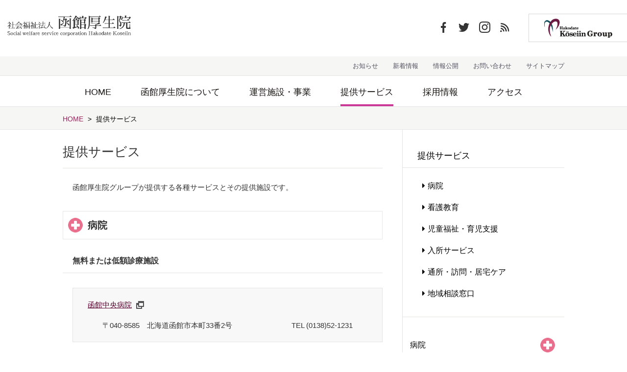

--- FILE ---
content_type: text/html; charset=UTF-8
request_url: https://www.koseiin.or.jp/service
body_size: 11780
content:
<!DOCTYPE html>
<head prefix="og: http://ogp.me/ns# fb: http://ogp.me/ns/fb# website: http://ogp.me/ns/website#">

<!-- Google Tag Manager -->
<script>(function(w,d,s,l,i){w[l]=w[l]||[];w[l].push({'gtm.start':
new Date().getTime(),event:'gtm.js'});var f=d.getElementsByTagName(s)[0],
j=d.createElement(s),dl=l!='dataLayer'?'&l='+l:'';j.async=true;j.src=
'https://www.googletagmanager.com/gtm.js?id='+i+dl;f.parentNode.insertBefore(j,f);
})(window,document,'script','dataLayer','GTM-NV6BMPX');</script>
<!-- End Google Tag Manager -->

<meta charset="utf-8">
<title>提供サービス |  社会福祉法人 函館厚生院</title>
<meta http-equiv="X-UA-Compatible" content="IE=edge">
<meta name="viewport" content="width=device-width, initial-scale=1, user-scalable=yes">
<link href="https://netdna.bootstrapcdn.com/font-awesome/4.1.0/css/font-awesome.min.css" rel="stylesheet">
<link rel="shortcut icon" href="https://www.koseiin.or.jp//common/icon/favicon.ico" type="image/x-icon" />
<link rel="apple-touch-icon" href="https://www.koseiin.or.jp//common/icon/apple-touch-icon.png" />
<link rel="apple-touch-icon" sizes="57x57" href="https://www.koseiin.or.jp//common/icon/apple-touch-icon-57x57.png" />
<link rel="apple-touch-icon" sizes="72x72" href="https://www.koseiin.or.jp//common/icon/apple-touch-icon-72x72.png" />
<link rel="apple-touch-icon" sizes="76x76" href="https://www.koseiin.or.jp//common/icon/apple-touch-icon-76x76.png" />
<link rel="apple-touch-icon" sizes="114x114" href="https://www.koseiin.or.jp//common/icon/apple-touch-icon-114x114.png" />
<link rel="apple-touch-icon" sizes="120x120" href="https://www.koseiin.or.jp//common/icon/apple-touch-icon-120x120.png" />
<link rel="apple-touch-icon" sizes="144x144" href="https://www.koseiin.or.jp//common/icon/apple-touch-icon-144x144.png" />
<link rel="apple-touch-icon" sizes="152x152" href="https://www.koseiin.or.jp//common/icon/apple-touch-icon-152x152.png" />
<meta name="description" content="函館厚生院グループが提供する各種サービスの説明とそのサービスを提供する施設の紹介をしています。サービスから施設を探すことが出来ます。">
<meta name="keywords" content="函館　病院　福祉施設　看護学校 児童福祉　地域相談窓口　厚生院">
<meta property="og:title" content="提供サービス">
<meta property="og:type" content="website">
<meta property="og:url" content="https://www.koseiin.or.jp/service">
<meta property="og:image" content="https://www.koseiin.or.jp/koseiin/images/visual_logo01.png">
<meta property="og:site_name" content=" | 社会福祉法人 函館厚生院">
<meta property="og:description" content="函館厚生院グループが提供する各種サービスの説明とそのサービスを提供する施設の紹介をしています。サービスから施設を探すことが出来ます。">
<link rel="stylesheet" href="https://www.koseiin.or.jp/wp-content/themes/the_others/common/css/import_from_koseiin.css">
<link rel="stylesheet" href="https://www.koseiin.or.jp/common/css/koseiin_common.css">
<link rel="stylesheet" href="https://www.koseiin.or.jp/koseiin/css/module.css">
<link rel="stylesheet" href="https://www.koseiin.or.jp/koseiin/css/service.css">
<link rel="stylesheet" href="https://www.koseiin.or.jp/koseiin/renewal/css/global_parts.css">
<link rel="stylesheet" href="https://www.koseiin.or.jp/koseiin/renewal/css/lower.css">
<script src="https://ajax.googleapis.com/ajax/libs/jquery/3.3.1/jquery.min.js"></script>
</head>
<body class="koseiin sub static" id="top">

<!-- Google Tag Manager (noscript) -->
<noscript><iframe src="https://www.googletagmanager.com/ns.html?id=GTM-NV6BMPX"
height="0" width="0" style="display:none;visibility:hidden"></iframe></noscript>
<!-- End Google Tag Manager (noscript) -->

<!-- Google Tag Manager -->
<noscript><iframe src="//www.googletagmanager.com/ns.html?id=GTM-5JNS85"
height="0" width="0" style="display:none;visibility:hidden"></iframe></noscript>
<script>(function(w,d,s,l,i){w[l]=w[l]||[];w[l].push({'gtm.start':
new Date().getTime(),event:'gtm.js'});var f=d.getElementsByTagName(s)[0],
j=d.createElement(s),dl=l!='dataLayer'?'&l='+l:'';j.async=true;j.src=
'//www.googletagmanager.com/gtm.js?id='+i+dl;f.parentNode.insertBefore(j,f);
})(window,document,'script','dataLayer','GTM-5JNS85');</script>
<!-- End Google Tag Manager --><div id="wrap">
<header class="new-header lower-header" id="new-header">
  <div class="new-header-pc">
    <div class="new-header-pc__inner">
      <h1 class="logo">
        <a href="https://www.koseiin.or.jp/">
          <img src="https://www.koseiin.or.jp/koseiin/renewal/images/img_company_name_01.svg" alt="社会福祉法人函館厚生院 Social welfare service corporation Hakodate Koseiin">
        </a>
      </h1>
      <ul class="gnav--pc">
        <li><a href="https://www.koseiin.or.jp/concept">函館厚生院について</a></li>
        <li><a href="https://www.koseiin.or.jp/facility">運営施設一覧</a></li>
        <li><a href="https://www.koseiin.or.jp/service">提供サービス</a></li>
        <li><a href="https://koseiin-saiyo.jp/-/top/" target="_blank">採用情報</a></li>
      </ul>
      <ul class="sns">
        <li><a href="https://www.facebook.com/koseiin.or.jp/" class="fb-link" target="_blank"><img src="https://www.koseiin.or.jp/koseiin/renewal/images/icon_facebook.svg" alt="facebook"></a></li>
        <li><a href="https://twitter.com/Koseiin_houjin" target="_blank"><img src="https://www.koseiin.or.jp/koseiin/renewal/images/icon_twitter.svg" alt="twitter"></a></li>
        <li><a href="https://www.instagram.com/koseiin_houjinhonbu/" target="_blank"><img src="https://www.koseiin.or.jp/koseiin/renewal/images/icon_instagram.svg" alt="instagram"></a></li>
        <li><a href="https://feedly.com/i/subscription/feed/https%3A%2F%2Fwww.koseiin.or.jp%2Ffeed" target="_blank"><img src="https://www.koseiin.or.jp/koseiin/renewal/images/icon_rss.svg" alt="rss"></a></li>
      </ul>
    </div>
  </div>
      <div class="sp-none" id="local-utility">
      <div class="inner cf">
        <ul>
          <li><a href="https://www.koseiin.or.jp/news" title="厚生院本部からのお知らせ">お知らせ</a></li>
          <li><a href="https://www.koseiin.or.jp/topics" title="各施設の最新情報">新着情報</a></li>
          <li><a href="https://www.koseiin.or.jp/disclosure" title="情報公開">情報公開</a></li>
          <li><a href="https://www.koseiin.or.jp/contact">お問い合わせ</a></li>
          <li><a href="https://www.koseiin.or.jp/sitemap">サイトマップ</a></li>
        </ul>
      </div>
    </div>
    <nav class="sp-none" id="local-gnav">
      <ul class="cf">
        <li><a href="https://www.koseiin.or.jp">HOME</a></li>
        <li ><a href="https://www.koseiin.or.jp/concept">函館厚生院について</a></li>
        <li ><a href="https://www.koseiin.or.jp/facility">運営施設・事業</a></li>
        <li class="current"><a href="https://www.koseiin.or.jp/service">提供サービス</a></li>
        <li><a href="https://koseiin-saiyo.jp/-/top/" target="_blank">採用情報</a></li>
        <li ><a href="https://www.koseiin.or.jp/access">アクセス</a></li>
      </ul>
    </nav>
    <div class="menu-open-toggle">
    <span class="toggle-line"></span>
    <span class="toggle-line"></span>
    <span class="toggle-line"></span>
  </div>
  <div class="new-header-sp">
    <div class="new-header-sp__inner">
      <h1 class="logo">
        <a href="https://www.koseiin.or.jp/">
          <img class="title-img" src="https://www.koseiin.or.jp/koseiin/renewal/images/img_company_name_01.svg" alt="社会福祉法人函館厚生院 Social welfare service corporation Hakodate Koseiin">
        </a>
      </h1>
    </div>
  </div>
  <div class="gnav--sp">
    <div class="nav-title">
      <span class="title">本部メニュー</span>
      <div class="gnav-close-toggle">
        <span class="toggle-line"></span>
        <span class="toggle-line"></span>
      </div>
    </div>
    <ul class="gnav--sp__list">
      <li>
        <a href="https://www.koseiin.or.jp/">
          <span>HOME</span>
          <img class="right-icn" src="https://www.koseiin.or.jp/koseiin/renewal/images/icon_arrow_white.svg" alt="">
        </a>
      </li>
      <li>
        <a href="https://www.koseiin.or.jp/concept">
          <span>函館厚生院について</span>
          <img class="right-icn" src="https://www.koseiin.or.jp/koseiin/renewal/images/icon_arrow_white.svg" alt="">
        </a>
      </li>
      <li>
        <a href="https://www.koseiin.or.jp/facility">
          <span>運営施設・事業</span>
          <img class="right-icn" src="https://www.koseiin.or.jp/koseiin/renewal/images/icon_arrow_white.svg" alt="">
        </a>
      </li>
      <li>
        <a href="https://www.koseiin.or.jp/service">
          <span>提供サービス</span>
          <img class="right-icn" src="https://www.koseiin.or.jp/koseiin/renewal/images/icon_arrow_white.svg" alt="">
        </a>
      </li>
      <li>
        <a href="https://koseiin-saiyo.jp/-/top/" target="_blank">
          <span>採用情報</span>
          <img class="right-icn" src="https://www.koseiin.or.jp/koseiin/renewal/images/icon_window_white.svg" alt="">
        </a>
      </li>
    </ul>
    <ul class="gnav--sp__flex-list">
      <li>
        <a href="https://www.koseiin.or.jp/news">お知らせ</a>
      </li>
      <li>
        <a href="https://www.koseiin.or.jp/topics">新着情報</a>
      </li>
      <li>
        <a href="https://www.koseiin.or.jp/access">アクセス</a>
      </li>
      <li>
        <a href="https://www.koseiin.or.jp/contact">お問い合わせ</a>
      </li>
      <li>
        <a href="https://www.koseiin.or.jp/sitemap">サイトマップ</a>
      </li>
      <li></li>
    </ul>
    <ul class="gnav--sp__sns-list">
      <li>
        <a href="https://www.facebook.com/koseiin.or.jp/" target="_blank">
          <img src="https://www.koseiin.or.jp/koseiin/renewal/images/icon_facebook_white.svg" alt="">
        </a>
      </li>
      <li>
        <a href="https://twitter.com/Koseiin_houjin" target="_blank">
          <img src="https://www.koseiin.or.jp/koseiin/renewal/images/icon_twitter_white.svg" alt="">
        </a>
      </li>
      <li>
        <a href="https://www.instagram.com/koseiin_houjinhonbu/" target="_blank">
          <img src="https://www.koseiin.or.jp/koseiin/renewal/images/icon_instagram_white.svg" alt="">
        </a>
      </li>
      <li>
        <a href="https://feedly.com/i/subscription/feed/https%3A%2F%2Fwww.koseiin.or.jp%2Ffeed" target="_blank">
          <img src="https://www.koseiin.or.jp/koseiin/renewal/images/icon_rss_white.svg" alt="">
        </a>
      </li>
    </ul>
  </div>
  <div class="group-nav-btn">
    <div class="open-btn">
      <img class="pc-btn" src="https://www.koseiin.or.jp/koseiin/renewal/images/img_logotype_pc.png" alt="">
      <img class="sp-btn" src="https://www.koseiin.or.jp/koseiin/renewal/images/img_logotype_sp.svg" alt="">
    </div>
  </div>
  <div class="overlay"></div>
  <div class="group-nav-area">
    <div class="nav-title">
      <span class="title">GROUP MENU</span>
      <div class="group-close-toggle">
        <span class="toggle-line"></span>
        <span class="toggle-line"></span>
      </div>
    </div>
    <ul class="group-nav-area__list">
      <li>
        <a class="list-link" href="https://www.koseiin.or.jp/" target="_blank">
          <span>函館厚生院本部</span>
          <img class="right-icn" src="https://www.koseiin.or.jp/koseiin/renewal/images/icon_window.svg" alt="">
        </a>
      </li>
      <li>
        <div class="list-link hospital-open">
          <span>病院</span>
          <img class="genre-icn" src="https://www.koseiin.or.jp/koseiin/renewal/images/icon_color_hospital.svg" alt="">
          <img class="right-icn" src="https://www.koseiin.or.jp/koseiin/renewal/images/icon_arrow.svg" alt="">
        </div>
        <div class="secondary-nav hospital-nav">
          <div class="nav-title">
            <span class="facility-name">病院</span>
            <img src="https://www.koseiin.or.jp/koseiin/renewal/images/icon_color_hospital.svg" alt="">
            <div class="secondary-close-toggle">
              <span class="toggle-line"></span>
              <span class="toggle-line"></span>
            </div>
          </div>
          <ul class="group-nav-area__list secondary-list">
            <li>
              <a class="list-link" href="http://chubyou.com/" target="_blank">
                <span>函館中央病院</span>
                <img class="right-icn--secondary" src="https://www.koseiin.or.jp/koseiin/renewal/images/icon_window.svg" alt="">
              </a>
            </li>
            <li>
              <a class="list-link" href="http://www.gobyou.com/" target="_blank">
                <span>函館五稜郭病院</span>
                <img class="right-icn--secondary" src="https://www.koseiin.or.jp/koseiin/renewal/images/icon_window.svg" alt="">
              </a>
            </li>
            <li>
              <a class="list-link" href="https://www.nanaeshin.com" target="_blank">
                <span>ななえ新病院</span>
                <img class="right-icn--secondary" src="https://www.koseiin.or.jp/koseiin/renewal/images/icon_window.svg" alt="">
              </a>
            </li>
          </ul>
        </div>
      </li>
      <li>
        <a class="list-link" href="https://college.koseiin.or.jp" target="_blank">
          <span>看護学校</span>
          <img class="genre-icn" src="https://www.koseiin.or.jp/koseiin/renewal/images/icon_color_college.svg" alt="">
          <img class="right-icn" src="https://www.koseiin.or.jp/koseiin/renewal/images/icon_window.svg" alt="">
        </a>
      </li>
      <li>
        <a class="list-link" href="https://kurumi.koseiin.or.jp" target="_blank">
          <span>児童福祉</span>
          <img class="genre-icn" src="https://www.koseiin.or.jp/koseiin/renewal/images/icon_color_children.svg" alt="">
          <img class="right-icn" src="https://www.koseiin.or.jp/koseiin/renewal/images/icon_window.svg" alt="">
        </a>
      </li>
      <li>
        <div class="list-link welfare-open">
          <span>入所施設</span>
          <img class="genre-icn" src="https://www.koseiin.or.jp/koseiin/renewal/images/icon_color_welfare.svg" alt="">
          <img class="right-icn" src="https://www.koseiin.or.jp/koseiin/renewal/images/icon_arrow.svg" alt="">
        </div>
        <div class="secondary-nav welfare-nav">
          <div class="nav-title">
            <span class="facility-name">入所施設</span>
            <img src="https://www.koseiin.or.jp/koseiin/renewal/images/icon_color_welfare.svg" alt="">
            <div class="secondary-close-toggle">
              <span class="toggle-line"></span>
              <span class="toggle-line"></span>
            </div>
          </div>
          <ul class="group-nav-area__list secondary-list">
            <li>
              <a class="list-link" href="https://houju.koseiin.or.jp" target="_blank">
                <span>ケアハウス 豊寿</span>
                <img class="right-icn--secondary" src="https://www.koseiin.or.jp/koseiin/renewal/images/icon_window.svg" alt="">
              </a>
            </li>
            <li>
              <a class="list-link" href="https://bay-anies.koseiin.or.jp" target="_blank">
                <span>ケアハウス ベイアニエス</span>
                <img class="right-icn--secondary" src="https://www.koseiin.or.jp/koseiin/renewal/images/icon_window.svg" alt="">
              </a>
            </li>
            <li>
              <a class="list-link" href="https://hyakuraku.koseiin.or.jp" target="_blank">
                <span>特別養護老人ホーム 百楽園</span>
                <img class="right-icn--secondary" src="https://www.koseiin.or.jp/koseiin/renewal/images/icon_window.svg" alt="">
              </a>
            </li>
            <li>
              <a class="list-link" href="https://momo-house.koseiin.or.jp" target="_blank">
                <span>特別養護老人ホーム ももハウス</span>
                <img class="right-icn--secondary" src="https://www.koseiin.or.jp/koseiin/renewal/images/icon_window.svg" alt="">
              </a>
            </li>
            <li>
              <a class="list-link" href="https://ken-yuno.koseiin.or.jp" target="_blank">
                <span>介護老人保健施設 ケンゆのかわ</span>
                <img class="right-icn--secondary" src="https://www.koseiin.or.jp/koseiin/renewal/images/icon_window.svg" alt="">
              </a>
            </li>
            <li>
              <a class="list-link" href="https://momo-taro.koseiin.or.jp" target="_blank">
                <span>介護老人保健施設 もも太郎</span>
                <img class="right-icn--secondary" src="https://www.koseiin.or.jp/koseiin/renewal/images/icon_window.svg" alt="">
              </a>
            </li>
            <li>
              <a class="list-link" href="https://eiraku.koseiin.or.jp" target="_blank">
                <span>養護老人ホーム 永楽荘</span>
                <img class="right-icn--secondary" src="https://www.koseiin.or.jp/koseiin/renewal/images/icon_window.svg" alt="">
              </a>
            </li>
            <li>
              <a class="list-link" href="https://takaoka.koseiin.or.jp" target="_blank">
                <span>救護施設 高丘寮</span>
                <img class="right-icn--secondary" src="https://www.koseiin.or.jp/koseiin/renewal/images/icon_window.svg" alt="">
              </a>
            </li>
          </ul>
        </div>
      </li>
      <li>
        <div class="list-link care-support-open">
          <span>通所・訪問・居宅ケア</span>
          <img class="genre-icn" src="https://www.koseiin.or.jp/koseiin/renewal/images/icon_color_care_support.svg" alt="">
          <img class="right-icn" src="https://www.koseiin.or.jp/koseiin/renewal/images/icon_arrow.svg" alt="">
        </div>
        <div class="secondary-nav care-support-nav">
          <div class="nav-title">
            <span class="facility-name">通所・訪問・居宅ケア</span>
            <img src="https://www.koseiin.or.jp/koseiin/renewal/images/icon_color_care_support.svg" alt="">
            <div class="secondary-close-toggle">
              <span class="toggle-line"></span>
              <span class="toggle-line"></span>
            </div>
          </div>
          <ul class="group-nav-area__list secondary-list">
            <li>
              <a class="list-link" href="https://hyakuraku.koseiin.or.jp" target="_blank">
                <span>特別養護老人ホーム 百楽園</span>
                <img class="right-icn--secondary" src="https://www.koseiin.or.jp/koseiin/renewal/images/icon_window.svg" alt="">
              </a>
            </li>
            <li>
              <a class="list-link" href="https://momo-house.koseiin.or.jp" target="_blank">
                <span>特別養護老人ホーム ももハウス</span>
                <img class="right-icn--secondary" src="https://www.koseiin.or.jp/koseiin/renewal/images/icon_window.svg" alt="">
              </a>
            </li>
            <li>
              <a class="list-link" href="https://ken-yuno.koseiin.or.jp" target="_blank">
                <span>介護老人保健施設 ケンゆのかわ</span>
                <img class="right-icn--secondary" src="https://www.koseiin.or.jp/koseiin/renewal/images/icon_window.svg" alt="">
              </a>
            </li>
            <li>
              <a class="list-link" href="https://momo-taro.koseiin.or.jp" target="_blank">
                <span>介護老人保健施設 もも太郎</span>
                <img class="right-icn--secondary" src="https://www.koseiin.or.jp/koseiin/renewal/images/icon_window.svg" alt="">
              </a>
            </li>
            <li>
              <a class="list-link" href="https://eiraku.koseiin.or.jp" target="_blank">
                <span>養護老人ホーム 永楽荘</span>
                <img class="right-icn--secondary" src="https://www.koseiin.or.jp/koseiin/renewal/images/icon_window.svg" alt="">
              </a>
            </li>
            <!-- <li>
              <a class="list-link" href="https://hanazono.koseiin.or.jp" target="_blank">
                <span>指定通所介護事業所 花園</span>
                <img class="right-icn--secondary" src="https://www.koseiin.or.jp/koseiin/renewal/images/icon_window.svg" alt="">
              </a>
            </li> -->
          </ul>
        </div>
      </li>
      <li>
        <div class="list-link consult-open">
          <span>地域相談窓口</span>
          <img class="genre-icn" src="https://www.koseiin.or.jp/koseiin/renewal/images/icon_color_consult.svg" alt="">
          <img class="right-icn" src="https://www.koseiin.or.jp/koseiin/renewal/images/icon_arrow.svg" alt="">
        </div>
        <div class="secondary-nav consult-nav">
          <div class="nav-title">
            <span class="facility-name">病院</span>
            <img src="https://www.koseiin.or.jp/koseiin/renewal/images/icon_color_consult.svg" alt="">
            <div class="secondary-close-toggle">
              <span class="toggle-line"></span>
              <span class="toggle-line"></span>
            </div>
          </div>
          <ul class="group-nav-area__list secondary-list">
            <li>
              <a class="list-link" href="https://houkatsu.koseiin.or.jp" target="_blank">
                <span class="small-title">函館市地域包括支援センターたかおか</span>
                <img class="right-icn--secondary" src="https://www.koseiin.or.jp/koseiin/renewal/images/icon_window.svg" alt="">
              </a>
            </li>
            <li>
              <a class="list-link" href="https://houkatsu-yuno.koseiin.or.jp" target="_blank">
                <span class="small-title">函館市地域包括支援センターゆのかわ</span>
                <img class="right-icn--secondary" src="https://www.koseiin.or.jp/koseiin/renewal/images/icon_window.svg" alt="">
              </a>
            </li>
          </ul>
        </div>
      </li>
    </ul>
  </div>
</header>

<main role="main">
<nav class="sp-none" id="breadcrumb">
<div class="inner">
  <div itemscope itemtype="http://data-vocabulary.org/Breadcrumb">
    <a href="https://www.koseiin.or.jp/" itemprop="url"><span itemprop="title">HOME</span></a>
  </div>
  <div itemscope itemtype="http://data-vocabulary.org/Breadcrumb">
  <div itemscope itemtype="http://data-vocabulary.org/Breadcrumb">
  <span itemprop="title">提供サービス</span>
</div>
  
  </div>
</div>
</nav>
<div class="inner" id="main-content">
<div id="side">
  <div class="child-nav">
  <h4>提供サービス</h4>
    <ul>
      <li><a href="#service06"><i class="fa fa-caret-right"></i>病院</a></li>
      <li><a href="#service05"><i class="fa fa-caret-right"></i>看護教育</a></li>
      <li><a href="#service04"><i class="fa fa-caret-right"></i>児童福祉・育児支援</a></li>
      <li><a href="#service03"><i class="fa fa-caret-right"></i>入所サービス</a></li>
      <li><a href="#service01"><i class="fa fa-caret-right"></i>通所・訪問・居宅ケア</a></li>
      <li><a href="#service02"><i class="fa fa-caret-right"></i>地域相談窓口</a></li>
    </ul>  </div>
  <div class="group-nav sp-none">
    <ul>
      <li class="group-nav01"><a href="/facility#service01">病院</a></li>
      <li class="group-nav04"><a href="/facility#service03">看護学校</a></li>
      <li class="group-nav05"><a href="/facility#service04">児童福祉</a></li>
      <li class="group-nav02"><a href="/facility#service02">入所施設</a></li>
      <li class="group-nav03"><a href="/facility#service07">通所・訪問・居宅ケア</a></li>
      <li class="group-nav06"><a href="/facility#service05">地域相談窓口</a></li>
    </ul>
  </div>
</div>

<div id="main">
<section id="main-post">
<div class="lead-block">
  <h1>提供サービス</h1>
  <p class="lead">函館厚生院グループが提供する各種サービスとその提供施設です。</p>
</div>
<section id="service06">
  <h2>病院</h2>
  <section class="section-level1">
  <h3>無料または低額診療施設</h3>
    <div class="list">
    <dl>
        <dt><a href="http://www.chubyou.com" target="_blank" rel="noopener">函館中央病院</a></dt>
        <dd>〒040-8585　北海道函館市本町33番2号</dd>
        <dd>TEL <a href="tel:0138521231">(0138)52-1231</a></dd>
      </dl>
    </div>
  </section>
  <section class="section-level1">
  <h3>医療保護施設</h3>
    <div class="list">
    <dl>
        <dt><a href="http://www.gobyou.com/" target="_blank" rel="noopener">函館五稜郭病院</a></dt>
        <dd>〒040-8611　北海道函館市五稜郭町38番3号</dd>
        <dd>TEL <a href="tel:0138512295">(0138)51-2295</a></dd>
      </dl>
    </div>
  </section>
  <section class="section-level1">
  <h3>無料または低額診療施設</h3>
    <div class="list">
    <dl>
        <dt><a href="https://www.nanaeshin.com/" target="_blank" rel="noopener">ななえ新病院</a></dt>
        <dd>〒041-1195　北海道亀田郡七飯町本町7丁目657番地5</dd>
        <dd>TEL <a href="tel:0138652525">(0138)65-2525</a></dd>
      </dl>
    </div>
  </section>
<!-- / #service06 --></section>
<section id="service05">
  <h2>看護教育</h2>
  <section class="section-level1">
  <h3>看護専門学校</h3>
    <p class="lead">函館厚生院の理念を受け継ぎ、函館市を中心とした地域の保健・医療・福祉分野において、住民の健康の担い手として貢献できる質の高い看護師の育成を責務としています。</p>
    <div class="list">
    <dl>
        <dt><a href="https://college.koseiin.or.jp" target="_blank" rel="noopener">函館厚生院看護専門学校</a></dt>
        <dd>〒040-0011　北海道函館市本町34番8-1号</dd>
        <dd>TEL <a href="tel:0138526335">(0138)52-6335</a></dd>
      </dl>
    </div>
  </section>
<!-- / #service05 --></section>
<section id="service04">
  <h2>児童福祉・育児支援</h2>
  <section class="section-level1">
  <h3>児童養護施設</h3>
    <p class="lead">児童福祉法41条による児童養護施設です。<br>
    1歳の幼児から18歳までの自動を対象に日々の生活の中で、 情緒の安定と基本的生活習慣の確率を図り、心身ともに健全な社会人となるよう養育することを目的としています。</p>
    <div class="list">
    <dl>
        <dt><a href="https://kurumi.koseiin.or.jp" target="_blank" rel="noopener">児童養護施設　くるみ学園</a></dt>
        <dd>〒041-0803　北海道函館市亀田中野町38番地11</dd>
        <dd>TEL <a href="tel:0138464178">(0138)46-4178</a></dd>
      </dl>
    </div>
  </section>
  <section class="section-level1">
  <h3>児童家庭支援センター</h3>
    <p class="lead">24時間子育て全般についての相談を承っています。
また、子育て支援事業としてショートステイ、トワイライトステイなど、児童とその家庭をサポートするサービスを運営しています。</p>
    <div class="list">
    <dl>
        <dt><a href="https://kurumi.koseiin.or.jp/center" target="_blank" rel="noopener">児童家庭支援センター くるみ</a></dt>
        <dd>〒041-0803　北海道函館市亀田中野町38番地11（くるみ学園内）</dd>
        <dd>TEL <a href="tel:0138465095">(0138)46-5095</a></dd>
      </dl>
    </div>
  </section>
<!-- / #service04 --></section>
<section id="service03">
  <h2>入所サービス</h2>
  <div class="link-block">
    <ul>
      <li><i class="fa fa-caret-down"></i><a href="#service03-01">ケアハウス</a></li>
      <li><i class="fa fa-caret-down"></i><a href="#service03-02">介護老人保健施設</a></li>
      <li><i class="fa fa-caret-down"></i><a href="#service03-03">養護老人ホーム</a></li>
    </ul>
    <ul>
      <li><i class="fa fa-caret-down"></i><a href="#service03-04">特別養護老人ホーム</a></li>
      <li><i class="fa fa-caret-down"></i><a href="#service03-05">救護施設</a></li>
    </ul>
  </div>
  <section class="section-level1" id="service03-01">
  <h3>ケアハウス</h3>
    <p class="lead">ケアハウスは、日常生活には特に支障はないがお一人（ご夫婦）で生活することにご不自由を感じておられる方に気軽にご利用いただけるマンション感覚の軽費老人ホームです。</p>
    <section class="available">
<div class="fs14">
    <h4>■利用できる方</h4>
    <p class="text01">60歳以上の方（ご夫婦入居の場合は、どちらかが60歳以上）で日常生活には特に支障はないが、</p>
    <ul class="subject">
      <li>◎ 毎日の食事の支度ができない</li>
      <li>◎ 高齢で一人暮らしには不安がある</li>
      <li>◎ 家庭の事情でご家族と同居できない</li>
    </ul>
</div>
    </section>
    <div class="list">
    <dl>
        <dt><a href="https://houju.koseiin.or.jp" target="_blank" rel="noopener">ケアハウス　豊寿</a></dt>
        <dd>〒041-1111 北海道亀田郡七飯町本町7丁目657番地5</dd>
        <dd>TEL <a href="tel:0138663377">(0138)66-3377</a></dd>
      </dl>
    <dl>
        <dt><a href="https://bay-anies.koseiin.or.jp" target="_blank" rel="noopener">ケアハウス　ベイ アニエス</a></dt>
        <dd>〒041-0841 北海道函館市日吉町4丁目7番82号</dd>
        <dd>TEL <a href="tel:0138313222">(0138)31-3222</a></dd>
      </dl>
    </div>
  </section>
  <section class="section-level1" id="service03-04">
  <h3>特別養護老人ホーム（介護老人福祉施設）</h3>
    <p class="lead">身体的・精神的な理由から常に介護が必要な状態で、自宅での生活が困難な方が入所する公的な施設です。 入所については「入所判定委員会」が決定します。</p>
    <div class="list">
      <dl>
        <dt><a href="https://hyakuraku.koseiin.or.jp" target="_blank" rel="noopener">特別養護老人ホーム（指定介護老人福祉施設）百楽園</a></dt>
        <dd>〒042-0955　北海道函館市高丘町3番1号</dd>
        <dd>TEL <a href="tel:0138577418">(0138)57-7418</a></dd>
      </dl>
      <dl>
        <dt><a href="https://hyakuraku.koseiin.or.jp" target="_blank" rel="noopener">地域密着型介護老人福祉施設（サテライト百楽園）</a></dt>
        <dd>〒042-0955　北海道函館市高丘町3番1号</dd>
        <dd>TEL <a href="tel:0138573611">(0138)57-3611</a></dd>
      </dl>
      <dl>
        <dt><a href="https://momo-house.koseiin.or.jp" target="_blank" rel="noopener">特別養護老人ホーム（指定介護老人福祉施設）ももハウス</a></dt>
        <dd>〒041-0804　北海道函館市赤川町390番地2</dd>
        <dd>TEL <a href="tel:0138473335">(0138)47-3335</a></dd>
      </dl>
    </div>
  </section>
  <section class="section-level1" id="service03-02">
  <h3>介護老人保健施設</h3>
    <p class="lead">家庭復帰を目的とし、個人の症状や障害の程度に応じて、看護・介護・リハビリテーションなど医学的な管理のもと、日常生活能力の向上と維持をご家族と共に支援する施設です。</p>
    <section class="available">
<div class="fs14">
    <h4>■利用できる方</h4>
    <p class="subject">対象：要介護度1～5に該当される方</p>
</div>
    </section>
    <div class="list">
    <dl>
        <dt><a href="https://ken-yuno.koseiin.or.jp" target="_blank" rel="noopener">指定介護老人保健施設　ケンゆのかわ</a></dt>
        <dd>〒042-0932　北海道函館市湯川町3丁目29番15号</dd>
        <dd>TEL <a href="tel:0138591211">(0138)59-1211</a></dd>
      </dl>
    <dl>
        <dt><a href="https://momo-taro.koseiin.or.jp" target="_blank" rel="noopener">指定介護老人保健施設　もも太郎</a></dt>
        <dd>〒041-0804　北海道函館市赤川町388番地1</dd>
        <dd>TEL <a href="tel:0138475550">(0138)47-5550</a></dd>
      </dl>
    </div>
  </section>
  <section class="section-level1" id="service03-03">
  <h3>養護老人ホーム</h3>
    <p class="lead">身体的・精神的な理由や、経済的・家庭環境などの理由により自宅での生活が困難な高齢者のための施設です。社会復帰もしくは自立した生活を送ることができるよう支援します。</p>
    <section class="available">
<div class="fs14">
    <h4>■利用できる方</h4>
    <p class="subject">病気がなく介護を必要としない自立した65歳以上の高齢者の方</p>
</div>
    </section>
    <div class="list">
    <dl>
        <dt><a href="https://eiraku.koseiin.or.jp" target="_blank" rel="noopener">養護老人ホーム　永楽荘</a></dt>
        <dd>〒042-0955　北海道函館市高丘町3番1号 </dd>
        <dd>TEL <a href="tel:0138571366">(0138)57-1366</a></dd>
      </dl>
    </div>
  </section>
  <section class="section-level1" id="service03-05">
  <h3>救護施設</h3>
    <p class="lead">身体的・精神的な理由から日常生活を営むことが困難な方のための施設です。生活扶助を行うことを目的とし、生活保護法でしか対応できない法の狭間にある方を受け入れます。</p>
    <div class="list">
    <dl>
        <dt><a href="https://takaoka.koseiin.or.jp" target="_blank" rel="noopener">救護施設　高丘寮</a></dt>
        <dd>〒042-0955　北海道函館市高丘町3番1号</dd>
        <dd>TEL <a href="tel:0138577038">(0138)57-7038</a></dd>
      </dl>
    </div>
  </section>
<!-- / #service03 --></section>
<section id="service01">
  <h2>通所・訪問・居宅ケア</h2>
  <div class="link-block">
    <ul>
      <li class="page-scroll"><i class="fa fa-caret-down"></i><a href="#service01-1">デイサービス</a></li>
      <li class="page-scroll"><i class="fa fa-caret-down"></i><a href="#service01-2">デイケア（通所リハビリ）</a></li>
      <li class="page-scroll"><i class="fa fa-caret-down"></i><a href="#service01-3">ショートステイ（生活介護）</a></li>
      <li class="page-scroll"><i class="fa fa-caret-down"></i><a href="#service01-4">ショートステイ（療養介護）</a></li>
    </ul>
    <ul>
      <li class="page-scroll"><i class="fa fa-caret-down"></i><a href="#service01-5">訪問介護</a></li>
      <li class="page-scroll"><i class="fa fa-caret-down"></i><a href="#service01-6">訪問看護</a></li>
      <li class="page-scroll"><i class="fa fa-caret-down"></i><a href="#service01-7">訪問リハビリ</a></li>
      <li class="page-scroll"><i class="fa fa-caret-down"></i><a href="#service01-8">居宅介護支援事業所</a></li>
    </ul>
  </div>
  <section class="section-level1" id="service01-1">
  <h3>デイサービス</h3>
    <p class="lead">在宅の虚弱の高齢者や寝たきりの高齢者等に対し、通所又は訪問による各種のサービスを提供することで、自立的生活の助長、社会的孤独感の解消、心身機能の維持向上を図ると共に、その家族の身体的・精神的な負担の軽減を図ることを目的とします。</p>
    <div class="list">
    <dl>
        <dt><a href="https://eiraku.koseiin.or.jp" target="_blank" rel="noopener">指定通所介護事業所（デイサービスセンター）永楽荘</a></dt>
        <dd>〒042-0955 北海道函館市高丘町3番1号</dd>
        <dd>TEL <a href="tel:0138571366">(0138)57-1366</a></dd>
      </dl>
    <dl>
        <dt><a href="https://hyakuraku.koseiin.or.jp" target="_blank" rel="noopener">指定通所介護事業所（デイサービスセンター）百楽園</a></dt>
        <dd>〒042-0955 北海道函館市高丘町3番1号</dd>
        <dd>TEL <a href="tel:0138577418">(0138)57-7418</a></dd>
      </dl>

    <dl>
        <dt><a href="https://momo-house.koseiin.or.jp" target="_blank" rel="noopener">指定通所介護事業所（デイサービスセンター）ももハウス</a></dt>
        <dd>〒041-0804　北海道函館市赤川町390番地2</dd>
        <dd>TEL <a href="tel:0138473331">(0138)47-3331</a></dd>
      </dl>
    </div>
  </section>
  <section class="section-level1" id="service01-2">
  <h3>デイケア（通所リハビリ）</h3>
    <p class="lead">日中家庭から通いながら、入浴、リハビリテーション、レクリエーション等により健康の維持増進とお年寄り同志のふれあいを図り、またご家族の方には介護負担の軽減により、ともに明るい家庭生活が送れるようお手伝いします。</p>
    <div class="list">
    <dl>
        <dt><a href="https://ken-yuno.koseiin.or.jp" target="_blank" rel="noopener">指定通所リハビリテーション事業所（デイケア） ケンゆのかわ</a></dt>
        <dd>〒042-0932 北海道函館市湯川町3丁目29番15号</dd>
        <dd>TEL <a href="tel:0138591211">(0138)59-1211</a></dd>
      </dl>
    <dl>
        <dt><a href="https://momo-taro.koseiin.or.jp" target="_blank" rel="noopener">指定通所リハビリテーション事業所（デイケア）もも太郎</a></dt>
        <dd>〒041-0804 北海道函館市赤川町388番地1</dd>
        <dd>TEL <a href="tel:0138475550">(0138)47-5550</a></dd>
      </dl>
    <dl>
        <dt><a href="https://www.nanaeshin.com/" target="_blank" rel="noopener">ななえ新病院</a></dt>
        <dd>〒041-1195　北海道亀田郡七飯町本町7丁目657番地5</dd>
        <dd>TEL <a href="tel:0138652525">(0138)65-2525</a></dd>
      </dl>
    </div>
  </section>
  <section class="section-level1" id="service01-3">
  <h3>ショートステイ（生活介護）</h3>
    <p class="lead">家庭で介護されている方が何らかの理由で介護ができない場合、ご家族に代わってお世話します。（サービスの内容は入所サービスと同じです ）</p>
    <section class="available">
<div class="fs14">
    <h4>■利用できる方</h4>
    <p class="text01">介護保険の被保険者で要支援、もしくは要介護1～5の認定を受けておられる方にご利用いただけます。</p>
</div> </section>
    <div class="list">
    <dl>
        <dt><a href="https://eiraku.koseiin.or.jp" target="_blank" rel="noopener">指定短期入所者生活介護事業所（ショートステイ）永楽荘</a></dt>
        <dd>〒042-0955 北海道函館市高丘町3番1号</dd>
        <dd>TEL <a href="tel:0138571366">(0138)57-1366</a></dd>
      </dl>
    <dl>
        <dt><a href="https://hyakuraku.koseiin.or.jp" target="_blank" rel="noopener">指定短期入所者生活介護事業所（ショートステイ）百楽園</a></dt>
        <dd>〒042-0955 北海道函館市高丘町3番1号</dd>
        <dd>TEL <a href="tel:0138577418">(0138)57-7418</a></dd>
      </dl>
    <dl>
        <dt><a href="https://momo-house.koseiin.or.jp" target="_blank" rel="noopener">指定短期入所者生活介護事業所（ショートステイ）ももハウス</a></dt>
        <dd>〒041-0804　北海道函館市赤川町390番地2</dd>
        <dd>TEL <a href="tel:0138473979">(0138)47-3979</a></dd>
      </dl>
    </div>
  </section>
  <section class="section-level1" id="service01-4">
  <h3>ショートステイ（療養介護）</h3>
    <p class="lead">症状が安定していて、入院治療の必要はないけれど、家庭での生活に不安のある介護を要するお年寄りの方や認知症性老人の方が、入所・通所を通して日常生活能力をできるだけ維持回復し、ご自分の力で日常生活を送ることができるように看護・介護・リハビリテーションの医療サービスと生活サービスを提供する在宅支援事業です。</p>
    <section class="available">
<div class="fs14">
    <h4>■利用できる方</h4>
    <dl class="subject">
    <dt>●一般の方</dt>
    <dd>介護保険の被保険者で要支援もしくは要介護1～5の認定を受けておられる方</dd>
    </dl>
    <dl class="subject">
    <dt>●認知症の方</dt>
    <dd>要介護の認定を受け、寝たきりではないが、問題行動のある認知症老人の方</dd>
    </dl>
</div>
    </section>
    <div class="list">
    <dl>
        <dt><a href="https://ken-yuno.koseiin.or.jp" target="_blank" rel="noopener">指定短期入所療養介護事業所（ショートステイ） ケンゆのかわ</a></dt>
        <dd>〒042-0932 北海道函館市湯川町3丁目29番15号</dd>
        <dd>TEL <a href="tel:0138591211">(0138)59-1211</a></dd>
      </dl>
    <dl>
        <dt><a href="https://momo-taro.koseiin.or.jp" target="_blank" rel="noopener">指定短期入所療養介護事業所（ショートステイ）もも太郎</a></dt>
        <dd>〒041-0804 北海道函館市赤川町388番地1</dd>
        <dd>TEL <a href="tel:0138475550">(0138)47-5550</a></dd>
      </dl>
    </div>
  </section>
  <section class="section-level1" id="service01-5">
  <h3>訪問介護</h3>
    <p class="lead">ホームへルパーの資格を持つ職員を、日常生活を営むのに支障がある利用者の居宅（自宅）に派遣し、「自立支援」の観点から身体介護・家事援助・相談・助言等のサービスを提供することにより、質の高い在宅生活が送れる様に支援します。</p>
<section class="available">
<div class="fs14">
    <h4>■利用できる方</h4>
    <ul class="subject">
      <li>●要介護認定において要支援以上の判定を受けた方で在宅での日常生活を営む上で支障があり、サービスを必要とされる方。</li>
      <li>●要介護認定において自立（非該当）と判定された方でも、在宅での日常生活を営む上で支障があり、サービスを必要とされる方に対しても「函館市老人福祉サービス」として週一回程度、ご利用することができます。 </li>
    </ul> 
</div>
    </section>
    <div class="list">
      <dl>
        <dt><a href="https://ken-yuno.koseiin.or.jp" target="_blank" rel="noopener">指定訪問介護事業所（ヘルパーステーション）ケンゆのかわ</a></dt>
        <dd>〒042-0932 北海道函館市湯川町3丁目29番15号</dd>
        <dd>TEL <a href="tel:0138360955">(0138)36-0955</a></dd>
      </dl>
    </div>
  </section>
  <section class="section-level1" id="service01-6">
  <h3>訪問看護</h3>
    <p class="lead">｢住み慣れた家で暮らしたい｣と在宅療養を望む方々の不安や困難の解消に、専門の訪問スタッフがかかりつけ医師の指示のもと、お宅へお伺いのうえお世話いたします。</p>
    <section class="available">
<div class="fs14">
    <h4>■利用できる方</h4>
    <p class="subject">●年齢に制限無く、医師が訪問看護を必要と認めた方<br>
    （寝たきりの恐れがある方、通院困難な方、認知症の方、難病・心身障害の方）</p>
</div>
    </section>
    <div class="list">
      <dl>
        <dt><a href="https://ken-yuno.koseiin.or.jp" target="_blank" rel="noopener">指定訪問看護事業所（訪問看護ステーション） ケンゆのかわ</a></dt>
        <dd>〒042-0932 北海道函館市湯川町3丁目29番15号</dd>
        <dd>TEL <a href="tel:0138591214">(0138)59-1214</a></dd>
      </dl>
    </div>
  </section>

<section class="section-level1" id="service01-7">
<h3>訪問リハビリ</h3>
<p class="lead">身体能力や動作能力が向上、また、ご家族の介護負担を軽減できるよう専門職がご自宅に伺ってリハビリテーションサービスを提供します。</p>
<section class="available">
<div class="fs14">
<h4>■利用できる方</h4>
<p class="subject">●介護給付（介護）：要介護１～５に該当される方<br>●予防給付（予防）：要支援１，要支援２に該当される方</p>
</div>
</section>
<div class="list">
<dl>
<dt><a href="https://ken-yuno.koseiin.or.jp" target="_blank" rel="noopener">指定訪問リハビリテーション事業所 ケンゆのかわ</a></dt>
<dd>〒042-0932 北海道函館市湯川町3丁目29番15号</dd>
<dd>TEL <a href="tel:0138360955">(0138)36-0955</a></dd>
</dl>
</div>
</section>

  <section class="section-level1" id="service01-8">
  <h3>居宅介護支援事業所</h3>
    <p class="lead">介護保険サービスを利用するには要介護認定の結果により居宅サービス計画(ケアプラン)を作成しなければなりません。介護を必要としている方々の抱えている様々な悩み事やご相談を親切、丁寧をモットーにおうけいたします。</p>
    <div class="list">
    <dl>
        <dt><a href="https://hyakuraku.koseiin.or.jp" target="_blank" rel="noopener">指定居宅介護支援事業所 百楽園</a></dt>
        <dd>〒042-0955 北海道函館市高丘町3番1号</dd>
        <dd>TEL <a href="tel:0138365014">(0138)36-5014</a></dd>
      </dl>
    <dl>
        <dt><a href="https://ken-yuno.koseiin.or.jp" target="_blank" rel="noopener">指定居宅介護支援事業所 ケンゆのかわ</a></dt>
        <dd>〒042-0932 北海道函館市湯川町3丁目29番15号</dd>
        <dd>TEL <a href="tel:0138361500">(0138)36-1500</a></dd>
      </dl>
    <dl>
        <dt><a href="https://momo-house.koseiin.or.jp" target="_blank" rel="noopener">指定居宅介護支援事業所 ももハウス</a></dt>
        <dd>〒041-0804 北海道函館市赤川町390番地2</dd>
        <dd>TEL <a href="tel:0138473335">(0138)47-3335</a></dd>
      </dl>
    </div>
  </section>
<!-- / #service01 --></section>
<section id="service02">
  <h2>地域相談窓口</h2>
  <section class="section-level1">
  <h3>函館市地域包括支援センター</h3>
    <p class="lead">従来の地域包括支援センターの機能である高齢者の相談窓口と生活困窮者自立支援制度の相談窓口の機能を合わせた「福祉拠点」です。他機関と連携し、各種制度や社会資源に柔軟に繋ぎ、世代を問わず様々な困りごとの相談支援を行います。</p>
    <div class="list">
      <dl>
        <dt><a href="https://houkatsu.koseiin.or.jp" target="_blank" rel="noopener">函館市地域包括支援センターたかおか</a></dt>
        <dd>〒042-0955 北海道函館市高丘町3番1号（サテライト百楽園内）</dd>
        <dd>TEL <a href="tel:0138577740">(0138)57-7740</a></dd>
      </dl>
      <dl>
        <dt><a href="[url_yunokawa]" target="_blank" rel="noopener">函館市地域包括支援センターゆのかわ</a></dt>
        <dd>〒042-0932 北海道函館市湯川町1丁目15番19号</dd>
        <dd>TEL <a href="tel:0138364300">(0138)36-4300</a></dd>
      </dl>
    </div>
  </section>
<!-- / #service02 --></section>
<!-- / #main-post --></section>
<!-- / #main --></div>
<div class="pc-none">
  <div class="group-nav">
    <ul>
      <li class="group-nav01"><a href="/facility#service01">病院</a></li>
      <li class="group-nav04"><a href="/facility#service03">看護学校</a></li>
      <li class="group-nav05"><a href="/facility#service04">児童福祉</a></li>
      <li class="group-nav02"><a href="/facility#service02">入所施設</a></li>
      <li class="group-nav03"><a href="/facility#service07">通所・訪問・居宅ケア</a></li>
      <li class="group-nav06"><a href="/facility#service05">地域相談窓口</a></li>
    </ul>
  </div>
</div>

<!-- / #main-content .inner --></div>

<footer class="new-footer" id="new-footer">
  <a class="rise-btn" href="#main">
    <span>このページの先頭へ</span>
  </a>
  <div class="footer-top">
    <div class="footer-top__inner new-inner">
      <div class="access-area">
        <img class="access-area__logo" src="https://www.koseiin.or.jp/koseiin/renewal/images/img_company_name_01.svg" alt="社会福祉法人函館厚生院 Social welfare service corporation Hakodate Koseiin">
        <p class="access-area__address">〒040-0011<br>北海道函館市本町34番8-1号</p>
        <p class="access-area__phone-number">TEL <span class="fs20">(0138)51-9588</span> <span class="fw-sawarabi-g">(代表)</span><br>FAX
          (0138)55-9693</p>
        <div class="basic-btn default-margin footer-top-btn">
          <div class="basic-btn__inner default-before">
            <a class="default-color-btn jp-btn" href="https://www.koseiin.or.jp/access"><span>交通アクセス</span></a>
          </div>
        </div>
      </div>
      <div class="nav-area">
        <div class="nav-area__item">
          <p class="item__title"><a href="https://www.koseiin.or.jp/"><span>HOME</span></a></p>
        </div>
        <div class="nav-area__item">
          <p class="item__title"><a href="https://www.koseiin.or.jp/concept">函館厚生院について</a></p>
          <ul class="item__list">
            <li><a href="https://www.koseiin.or.jp/concept#idea">理念・沿革</a></li>
            <li><a href="https://www.koseiin.or.jp/about">事業概要・組織</a></li>
          </ul>
          <p class="item__title"><a href="https://www.koseiin.or.jp/access">交通アクセス</a></p>
        </div>
        <div class="nav-area__item">
          <p class="item__title"><a href="https://www.koseiin.or.jp/facility">運営施設一覧</a></p>
          <p class="item__title"><a href="https://www.koseiin.or.jp/service">提供サービス一覧</a></p>
          <ul class="item__list">
            <li><a href="https://www.koseiin.or.jp/service#service06">病院</a></li>
            <li><a href="https://www.koseiin.or.jp/service#service05">看護学校</a></li>
            <li><a href="https://www.koseiin.or.jp/service#service04">児童福祉</a></li>
            <li><a href="https://www.koseiin.or.jp/service#service03">入所施設</a></li>
            <li><a href="https://www.koseiin.or.jp/service#service01">通所・訪問・居宅ケア</a></li>
            <li><a href="https://www.koseiin.or.jp/service#service02">地域相談窓口</a></li>
          </ul>
        </div>
        <div class="nav-area__item">
          <p class="item__title"><a href="https://koseiin-saiyo.jp/-/top/" target="_blank">採用情報</a></p>
          <p class="item__title"><a href="https://www.koseiin.or.jp/news">お知らせ</a></p>
          <p class="item__title"><a href="https://www.koseiin.or.jp/topics">新着情報</a></p>
          <p class="item__title"><a href="https://www.koseiin.or.jp/sitemap">サイトマップ</a></p>
        </div>
      </div>
    </div>
  </div>

  <div class="footer-middle">
    <div class="footer-middle__inner">
      <div class="logo-area">
        <h3 class="logo-area__title"><span>社会福祉法人 函館厚生院</span><br>関連施設・事業</h3>
        <img class="logo-area__img" src="https://www.koseiin.or.jp/koseiin/renewal/images/imf_footer_middle_logo.png" alt="Hakodate Koseiin">
      </div>
      <div class="facility-nav-area">
        <div class="facility-nav-area__item">
          <p class="item__title"><a href="https://www.koseiin.or.jp/concept">函館厚生院について</a></p>
          <ul class="item__list">
            <li><a href="https://www.koseiin.or.jp/">函館厚生院</a></li>
          </ul>
          <p class="item__title"><a href="https://www.koseiin.or.jp/facility#service01">病院</a></p>
          <ul class="item__list">
            <li><a href="http://chubyou.com/" target="_blank">函館中央病院</a></li>
            <li><a href="http://www.gobyou.com/" target="_blank">函館五稜郭病院</a></li>
            <li><a href="https://www.nanaeshin.com" target="_blank">ななえ新病院</a></li>
          </ul>
          <p class="item__title"><a href="https://www.koseiin.or.jp/facility#service03">看護学校</a></p>
          <ul class="item__list">
            <li><a href="https://college.koseiin.or.jp" target="_blank">函館厚生院看護専門学校</a></li>
          </ul>
        </div>
        <div class="facility-nav-area__item">
          <p class="item__title"><a href="https://www.koseiin.or.jp/facility#service02">入所施設</a></p>
          <ul class="item__list">
            <li><a href="https://houju.koseiin.or.jp" target="_blank">ケアハウス 豊寿</a></li>
            <li><a href="https://bay-anies.koseiin.or.jp" target="_blank">ケアハウス ベイアニエス</a></li>
            <li><a href="https://hyakuraku.koseiin.or.jp" target="_blank">介護老人福祉施設 百楽園</a></li>
            <li><a href="https://momo-house.koseiin.or.jp" target="_blank">特別養護老人ホーム ももハウス</a></li>
            <li><a href="https://ken-yuno.koseiin.or.jp" target="_blank">介護老人保健施設 ケンゆのかわ</a></li>
            <li><a href="https://momo-taro.koseiin.or.jp" target="_blank">介護老人保健施設 もも太郎</a></li>
            <li><a href="https://eiraku.koseiin.or.jp" target="_blank">養護老人ホーム 永楽荘</a></li>
            <li><a href="https://takaoka.koseiin.or.jp" target="_blank">救護施設 高丘寮</a></li>
          </ul>
        </div>
        <div class="facility-nav-area__item">
          <!-- <p class="item__title"><a href="https://www.koseiin.or.jp/facility#service07">在宅型介護サービス単独型事業所</a></p>
          <ul class="item__list">
            <li><a href="https://hanazono.koseiin.or.jp" target="_blank">指定通所介護事業所 花園</a></li>
          </ul> -->
          <p class="item__title"><a href="https://www.koseiin.or.jp/facility#service04">児童福祉</a></p>
          <ul class="item__list">
            <li><a href="https://kurumi.koseiin.or.jp" target="_blank">児童養護施設 くるみ学園</a></li>
            <li><a href="https://kurumi.koseiin.or.jp/center" target="_blank">児童家庭支援センター くるみ</a></li>
          </ul>
          <p class="item__title"><a href="https://www.koseiin.or.jp/facility#service05">地域相談窓口</a></p>
          <ul class="item__list">
            <li><a href="https://houkatsu.koseiin.or.jp" target="_blank">函館市地域包括支援センターたかおか</a></li>
            <li><a href="https://houkatsu-yuno.koseiin.or.jp" target="_blank">函館市地域包括支援センターゆのかわ</a></li>
          </ul>
        </div>
      </div>
    </div>
  </div>
  <div class="footer-bottom">
    <div class="footer-bottom__inner">
      <div class="philosophy-txt">
        <p class="philosophy-txt__main">いつでも安らぎを</p>
        <p class="philosophy-txt__sub">～保健･医療･福祉の融合～</p>
      </div>
      <ul class="sns-area">
        <li><a class="fb" href="https://www.facebook.com/koseiin.or.jp/" target="_blank"><img src="https://www.koseiin.or.jp/koseiin/renewal/images/icon_facebook_white.svg" alt="facebook"></a></li>
        <li><a href="https://twitter.com/Koseiin_houjin" target="_blank"><img src="https://www.koseiin.or.jp/koseiin/renewal/images/icon_twitter_white.svg" alt="twitter"></a></li>
        <li><a href="https://www.instagram.com/koseiin_houjinhonbu/" target="_blank"><img src="https://www.koseiin.or.jp/koseiin/renewal/images/icon_instagram_white.svg" alt="instagram"></a></li>
      </ul>
      <ul class="txt-link-area">
        <li><a href="https://www.koseiin.or.jp/policy">プライバシーポリシー</a></li>
        <li><a href="https://www.koseiin.or.jp/policy#site-policy">サイトポリシー</a></li>
        <li><a href="https://www.koseiin.or.jp/contact">お問い合わせ</a></li>
        <li><a href="https://www.koseiin.or.jp/coupon">職員向けページ</a></li>
      </ul>
      <p class="copy">Copyright © 2018 Hakodate Koseiin. All rights reserved.</p>
    </div>
  </div>
</footer>

<!-- / #wrap --></div>
<script src="https://www.koseiin.or.jp/wp-content/themes/koseiin/common/js/jquery.mmenu.min.js"></script>
<script src="https://www.koseiin.or.jp/wp-content/themes/koseiin/common/js/jquery.rwdImageMaps.min.js"></script>
<script src="https://www.koseiin.or.jp/wp-content/themes/koseiin/common/js/global_common.js"></script>
<script src="https://www.koseiin.or.jp/koseiin/renewal/js/ofi.js"></script>
<script src="https://www.koseiin.or.jp/koseiin/renewal/js/new-the_other.js"></script>
<script src="https://www.koseiin.or.jp/koseiin/renewal/js/reload.js"></script>
<script>
jQuery(function($) {
  var imageMap = $('img[usemap]');
  if(imageMap.length > 0) {
    imageMap.rwdImageMaps();
  }
});
</script>
</body>
</html>


--- FILE ---
content_type: text/css
request_url: https://www.koseiin.or.jp/common/css/koseiin_common.css
body_size: 3637
content:
@charset "utf-8";

a {
	color: #59022E;
}
a:hover {
	text-decoration: underline;
}

li a,
.card a,
.i8-inner a,
.category a,
h1 a {
	color: #000;
}

#localsp-gnav .gnav-bt span,
#localsp-gnav .sp-gnav .row a,
#localsp-gnav .sp-gnav .close a {
	color: #000;
}

.fa-navicon:before, .fa-reorder:before, .fa-bars:before {
  color: #000;
}
.fs14{
	font-size:14px;
	margin-left:20px;
}

/* ================================================================================
	@SP BreakPoint 320px～767px
================================================================================ */

/* ================================================================================
	1:Header CSS
================================================================================ */
#global-header .inner {
	max-width: inherit;
	margin: 0;
	min-height: 78px;
}


/* ================================================================================
	2:Global Nav CSS
================================================================================ */
#localsp-gnav,
#localsp-gnav2 {
	padding: 0;
	border-bottom: 1px solid #E5E5E5;
}

#localsp-gnav .gnav-bt,
#localsp-gnav2 .gnav-bt {
	text-align: center;
	font-size: 18px;
	color: #828282;
}

#localsp-gnav .gnav-bt .fa-bars,
#localsp-gnav2 .gnav-bt .fa-bars {
	font-size: 32px;
}

#localsp-gnav .gnav-bt span,
#localsp-gnav2 .gnav-bt span {
	position: relative;
	left: 7px;
	top: -5px;
	  font-family: Meiryo, 'メイリオ', Roboto, 'Droid Sans', sans-serif;
}

#localsp-gnav .gnav-bt a,
#localsp-gnav2 .gnav-bt a {
	text-decoration: none;
	cursor: pointer;
	padding: 20px 0;
	display: block;
}

#localsp-gnav .gnav-bt img,
#localsp-gnav2 .gnav-bt img {
	width: 28px;
	height: auto;
}

#localsp-gnav .sp-gnav {
	display: none;
}

#localsp-gnav2 .sp_logospace,
#localsp-gnav2 .sp_logospace h2,
#localsp-gnav2 .sp_logospace .main-logo,
#localsp-gnav2 .sp_logospace .catch {
	text-align: center;
	margin-left: auto;
	margin-right: auto;
}

#localsp-gnav2 .sp_logospace h2 {
	padding-top: 10px;

}

#localsp-gnav .sp-gnav .menu-body,
#localsp-gnav2 .sp-gnav .menu-body {
	display: table;
	table-layout: fixed;
	width: 100%;
	border-top: 1px solid #E5E5E5;
}

#localsp-gnav .sp-gnav .cell,
#localsp-gnav2 .sp-gnav .cell {
	display: table-row;
}

#localsp-gnav .sp-gnav .row,
#localsp-gnav2 .sp-gnav .row {
	display: table-cell;
	border-left: 1px solid #E5E5E5;
	border-bottom: 1px solid #E5E5E5;
	text-align: center;
}

#localsp-gnav .sp-gnav .row a,
#localsp-gnav2 .sp-gnav .row a {
	display: block;
	padding: 10px;
	-webkit-transition: all .3s;
	transition: all .3s;
}

#localsp-gnav .sp-gnav .row a:hover,
#localsp-gnav2 .sp-gnav .row a:hover {
	background-color: #ebebeb;
	text-decoration: none;
	-webkit-transition: all .3s;
	transition: all .3s;
}

#localsp-gnav .sp-gnav .close,
#localsp-gnav2 .sp-gnav .close {
	margin: 15px 10px 0;
	text-align: center;
}

#localsp-gnav .sp-gnav .close a,
#localsp-gnav2 .sp-gnav .close a {
	display: inline-block;
	width: 100%;
	height: 50px;
	background-color: #ebebeb;
	font-size: 16px;
	line-height: 50px;
	text-decoration: none;
	-webkit-transition: all .3s;
	transition: all .3s;

}

#localsp-gnav .sp-gnav .close a:hover,
#localsp-gnav2 .sp-gnav .close a:hover {
	background-color: #828282;
	color: #fff;
	-webkit-transition: all .3s;
	transition: all .3s;
}

#localsp-gnav .sp-gnav .close span,
#localsp-gnav2 .sp-gnav .close span {
	margin-right: 5px;
	font-size: 18px;
}


/* ================================================================================
	3:Footer CSS
================================================================================ */
#pagetop-top {
	text-align: center;
}

#pagetop-top a {
	display: block;
	height: 40px;
	background-color: #110E0C;
	color: #fff;
	font-weight: bold;
	font-size: 14px;
	line-height: 40px;
	-webkit-transition: all .3s;
	transition: all .3s;
}

#pagetop-top a:hover {
	background-color: #941e57;
	-webkit-transition: all .3s;
	transition: all .3s;
	text-decoration: none;
}

#footer-catch .catch-block {
	width: 100%;
	min-height: 120px;
	background: url(../images/footer_catch_img03.jpg) center 0 no-repeat;
	background-size: cover;
}

#footer-catch .catch-block h3 {
	padding: 5px 10px 10px;
	font-size: 19px;
	font-family : YuMincho, '游明朝', serif;
	color: #fff;
}


/* 1:Local Nav
================================================*/
#local-footer {
	padding: 25px 0 15px;
	border-bottom: 1px solid #e4e3e0;
	background-color: #f6f6f4;
}

#local-footer .local-logo {
	font-size: 24px;
	color: #161310;
	line-height: 1.3;
	font-weight: normal;
}

#local-footer .lead-ti01 {
	display: block;
	font-size: 14px;
}

#local-footer .lead-ti03 {
	display: block;
}

#local-footer .lead-ti02 {
	font-size: 14px;
	display: block;
}

#local-footer .address {
	margin-top: 10px;
}

#local-footer .tel {
	margin-top: 10px;
}

#local-footer .tel span {
	font-size: 18px;
}

#local-footer .accees-link {
	margin-top: 10px;
}

#local-footer .accees-link a {
	background-color: #6e1743;
	border-bottom: 3px solid #59022e;
	padding: 0;
	color: #fff;
}

#local-footer .accees-link a:hover {
	position: relative;
	top: -1px;
	background-color: #59022e;
	border-bottom: 3px solid #4D0228;
}

#local-footer .group-nav {
	margin-top: 25px;
}

#local-footer .group-nav section {
	margin-top: 20px;
}

#local-footer .group-nav .column h6 {
	margin-bottom: 10px;
	font-size: 16px;
	font-weight: normal;
}

#local-footer .group-nav .column ul {
	margin-top: 10px;
}

#local-footer .group-nav .column li {
	margin: 0 0 7px 20px;
}

#local-footer .group-nav .column h6 a,
#local-footer .group-nav .column li a {
	color: #000;
}


/* ================================================================================
	4:Main CSS
================================================================================ */
#main {
	padding-top: 30px;
}

#side {
	padding-top: 40px;
	padding-bottom: 0;
}

.static #side {
	padding-top: 15px;
}

#side .child-nav h4 {
	padding-bottom: 10px;
	border-bottom: 1px solid #e4e3e0;
	font-size: 18px;
	font-weight: 400;
}

#side .child-nav ul {
	margin-top: 10px;
}

#side .child-nav li {
	margin-top: 5px;
}

#side .child-nav li:first-child {
	margin-top: 0;
}

#side .child-nav li a {
	display: block;
	padding: 5px 10px;
	font-size: 16px;
}

#side .child-nav li a:hover {
	background-color: #ebebeb;
	text-decoration: none;
}

#side .child-nav .current a {
	background-color: #ebebeb;
}

main .group-nav {
	margin-top: 30px;
	margin-bottom: 30px;
}

main .group-nav ul {
}

main .group-nav a {
	display: block;
	padding: 15px 10px;
	border-bottom: 1px solid #e5e5e5;
	font-size: 16px;
	transition: all .3s;
}

main .group-nav a:hover{
	text-decoration: none;
	transition: all .3s;
}

main .group-nav01 a {
	background: url(../images/gnav_icon01.png) 97% center no-repeat;
}

main .group-nav01 a:hover {
	background: #E96F8C url(../images/gnav_icon01_on.png) 97% center no-repeat;
}

main .group-nav02 a {
	background: url(../images/gnav_icon02.png) 97% center no-repeat;
}

main .group-nav02 a:hover {
	background: #d8b05b url(../images/gnav_icon02_on.png) 97% center no-repeat;
}

main .group-nav03 a {
	background: url(../images/gnav_icon03.png) 97% center no-repeat;
}

main .group-nav03 a:hover {
	background: #9499d7 url(../images/gnav_icon03_on.png) 97% center no-repeat;
}

main .group-nav04 a {
	background: url(../images/gnav_icon04.png) 97% center no-repeat;
}

main .group-nav04 a:hover {
	background: #F99 url(../images/gnav_icon04_on.png) 97% center no-repeat;
}

main .group-nav05 a {
	background: url(../images/gnav_icon05.png) 97% center no-repeat;
}

main .group-nav05 a:hover {
	background: #FF9F23 url(../images/gnav_icon05_on.png) 97% center no-repeat;
}

main .group-nav06 a {
	background: url(../images/gnav_icon06.png) 97% center no-repeat;
}

main .group-nav06 a:hover {
	background: #98CA45 url(../images/gnav_icon06_on.png) 97% center no-repeat;
}

@media (-webkit-min-device-pixel-ratio: 1.5),
(min-resolution: 1.5dppx) {
main .group-nav01 a {
	background: url(../images/gnav_icon01@2x.png) 97% center no-repeat;
	background-size: 30px auto;
}

main .group-nav01 a:hover {
	background: #E96F8C url(../images/gnav_icon01_on@2x.png) 97% center no-repeat;
	background-size: 30px auto;
}

main .group-nav02 a {
	background: url(../images/gnav_icon02@2x.png) 97% center no-repeat;
	background-size: 30px auto;
}

main .group-nav02 a:hover {
	background: #d8b05b url(../images/gnav_icon02_on@2x.png) 97% center no-repeat;
	background-size: 30px auto;
}

main .group-nav03 a {
	background: url(../images/gnav_icon03@2x.png) 97% center no-repeat;
	background-size: 30px auto;
}

main .group-nav03 a:hover {
	background: #9499d7 url(../images/gnav_icon03_on@2x.png) 97% center no-repeat;
	background-size: 30px auto;
}

main .group-nav04 a {
	background: url(../images/gnav_icon04@2x.png) 97% center no-repeat;
	background-size: 30px auto;
}

main .group-nav04 a:hover {
	background: #F99 url(../images/gnav_icon04_on@2x.png) 97% center no-repeat;
	background-size: 30px auto;
}

main .group-nav05 a {
	background: url(../images/gnav_icon05@2x.png) 97% center no-repeat;
	background-size: 30px auto;
}

main .group-nav05 a:hover {
	background: #FF9F23 url(../images/gnav_icon05_on@2x.png) 97% center no-repeat;
	background-size: 30px auto;
}

main .group-nav06 a {
	background: url(../images/gnav_icon06@2x.png) 97% center no-repeat;
	background-size: 30px auto;
}

main .group-nav06 a:hover {
	background: #98CA45 url(../images/gnav_icon06_on@2x.png) 97% center no-repeat;
	background-size: 30px auto;
}

}


/* ================================================================================
	@SP Minor Break Point 480px～
================================================================================ */
@media print, screen and (min-width: 480px) {

/* ================================================================================
	1:Footer Catch CSS
================================================================================ */
#footer-catch .catch-block {
	min-height: 220px;
}

#footer-catch .catch-block h3 {
	padding: 10px 20px 20px;
	font-size: 28px;
}

#local-footer .local-access {
	overflow: hidden;
}

#local-footer .address {
    margin-top: 0;
}

#local-footer .address-block {
	float: left;
	width: 53%;
}

#local-footer .tel-block {
	float: left;
	width: 47%;
	padding-left: 13px;
}

#local-footer .column01 {
	float: left;
	width: 50%;
}

#local-footer .column02 {
	float: left;
	width: 50%;
}

#local-footer .column03 {
	clear: both;
}
}


/* ================================================================================
	@SP Minor Break Point 640px～
================================================================================ */
@media print, screen and (min-width: 640px) {

/* ================================================================================
	1:Header CSS
================================================================================ */
#global-header .nav-block {
	margin: 0;
	padding: 15px 0px 15px 10px;
}

#global-header .logo {
	margin-top: 12px;
	padding-top: 5px;
	padding-bottom: 9px;
	line-height: 1;
}


/* ================================================================================
	2:Footer CSS
================================================================================ */
/* 1:Local Nav
================================================*/
#local-footer {
	padding: 25px 0 15px;
}

#local-footer .local-access {
	float: left;
	width: 25%;
}

#local-footer .address-block {
	float: none;
	width: auto
}

#local-footer .address {
    margin-top: 10px;
}

#local-footer .tel-block {
	float: none;
	width: auto;
	padding-left: 0;
}

#local-footer .group-nav {
	float: left;
	width: 75%;
	margin-top: 0;
}

#local-footer .group-nav .column01 {
	width: 35%;
	padding-left: 20px;
}

#local-footer .group-nav .column02 {
	width: 40%;
	padding-left: 10px;
}

#local-footer .group-nav .column03 {
	float: left;
	width: 25%;
	clear: inherit;
}

#local-footer .address {
	margin-top: 20px;
}

#local-footer .tel {
	margin-top: 10px;
}

#local-footer .tel span {
	font-size: 18px;
}

#local-footer .group-nav section {
	margin-top: 0;
}

#local-footer .group-nav .column h6 {
	margin-bottom: 10px;
}

#local-footer .group-nav .column li {
	margin: 0 0 10px 20px;
}
}


/* ================================================================================
	@PC BreakPoint 768px～
================================================================================ */
@media print, screen and (min-width: 768px) {

/* ================================================================================
	1:Header CSS
================================================================================ */
#local-utility {
	overflow: hidden;
	padding: 0;
	border-bottom: 1px solid #E5E5E5;
	background-color: #f6f6f4;
}

#local-utility ul {
	float: right;
}

#local-utility li {
	float: left;
	margin-left: 30px;
}

#local-utility li:first-child {
	margin-left: 0;
}

#local-utility li a {
	font-size: 13px;
	color: #525260;
	padding: 10px 0;
	display: block;
}


/* ================================================================================
	2:Global Nav CSS
================================================================================ */
#local-gnav {
	padding: 0 20px 0;
	border-bottom: 1px solid #E5E5E5;
	background-color: #fff;
}

#local-gnav ul {
	max-width: 1024px;
	margin: 0 auto;
}

#local-gnav li {
	float: left;
	margin-left: 35px;
}

#local-gnav li:first-child {
	margin-left: 0;
}

#local-gnav li a {
	display: block;
	position: relative;
	font-size: 16px;
	color: #171411;
	padding: 20px 0 15px;
}

#local-gnav li a:hover {
	text-decoration: none;
}

#local-gnav li:hover a:after,
#local-gnav .current a:after {
	content: "";
	position: absolute;
	bottom: 0px;
	top: 10px;
	left: 0;
	width: 100%;
	border-bottom: 4px solid #CB3996;
}

#local-gnav li:hover a:after {
	content: "";
	position: absolute;
	bottom: 0px;
	top: 10px;
	left: 0;
	width: 100%;
	border-bottom: 4px solid #941e57;
}


/* ================================================================================
	3:Footer CSS
================================================================================ */

/* 1:Local Nav
================================================*/
#local-footer {
	padding: 50px 0;
}

#local-footer .local-access {
	width: 28%;
}

#local-footer .address {
	margin-top: 40px;
}

#local-footer .tel {
	margin-top: 15px;
}

#local-footer .accees-link {
    margin-top: 15px;
}

#local-footer .group-nav {
	float: left;
	width: 72%;
	margin-top: 0;
}

#local-footer .group-nav section {
	margin-top: 0;
}

#local-footer .group-nav .column {
	float: left;
	padding-left: 20px;
}

#local-footer .group-nav .column01 {
	width: 36%;
}

#local-footer .group-nav .column02 {
	width: 37%;
}

#local-footer .group-nav .column03 {
	width: 27%;
}


/* ================================================================================
	4:Main CSS
================================================================================ */


#breadcrumb .inner {
	padding: 0;
}

#breadcrumb .inner div a {
	color: #941e57;
}

#main-content.inner {
	overflow: hidden;
}

#main-content #main {
	float: right;
	width: 70%;
	padding-top: 22px;
	padding-right: 40px;
	padding-bottom: 80px;
	border-right: 1px solid #e4e3e0;
}
.archive #main-content #main,
.topics #main-content #main,
.recruit #main-content #main,
.single #main-content #main,
.category #main-content #main,
.sub.news #main-content #main,
.sitemap #main-content #main,
.error #main-content #main {
	float: left;
}

#main-content #side {
	float: right;
	width: 30%;
	padding-top: 40px;
	padding-bottom: 0;
}
.archive #main-content #side,
.topics #main-content #side,
.recruit #main-content #side,
.single #main-content #side,
.category #main-content #side,
.sub.news #main-content #side,
.sitemap #main-content #side,
.error #main-content #side {
	float: left;
}

#side .child-nav h4 {
	padding: 0 10px 10px 10px;
	margin-bottom: 20px;
}

#side .child-nav ul {
	padding: 0 10px 10px;
	border-bottom: 1px solid #e4e3e0;
	margin-top: 20px;
}

#side .child-nav li {
	margin-top: 10px;
}

#side .group-nav ul {
	border-left: none;
}

}


/* ================================================================================
	@PC BreakPoint 1024～
================================================================================ */
@media screen and (min-width: 1024px) {

/* ================================================================================
	1:Header CSS
================================================================================ */
#global-header .nav-block {
	width: 190px;
}


/* ================================================================================
	2:Global Nav CSS
================================================================================ */
#local-gnav li {
	margin-left: 60px;
}

#local-gnav li:first-child {
    margin-left: 45px;
}

#local-gnav li a {
	font-size: 18px;
}


/* ================================================================================
	3:Footer CSS
================================================================================ */

#footer-catch .catch-block {
	min-height: 320px;
}

#footer-catch .catch-block h3 {
	max-width: 1024px;
	margin: 0 auto;
	padding: 25px 0 0 0;
	font-size: 42px;
}



/* 1:Local Nav
================================================*/
#local-footer .local-access {
	width: 254px;
	padding-left: 10px;
}

#local-footer .group-nav {
	width: 750px;
}

#local-footer .group-nav .column01 {
	width: 245px;
	padding-left: 80px;
}

#local-footer .group-nav .column02 {
	width: 240px;
	padding-left: 60px;
}

#local-footer .group-nav .column03 {
	width: 185px;
	padding-left: 60px;
}


/* ================================================================================
	4:Main CSS
================================================================================ */
#main-content #main {
	width: 674px;
	padding-top: 22px;
}

#main-content #side {
	width: 330px;
	padding-top: 40px;
	padding-right: 20px;
	padding-bottom: 20px;
}

#side .child-nav h4 {
	font-size: 18px;
}

#side .child-nav ul {
	padding: 0 10px 30px;
}

#side .side-banner {
    margin-top: 40px;
}

#side .side-banner li {
    margin-top: 40px;
}

#side .group-nav ul {
	margin-right: 10px;
}

#side .group-nav a {
    padding: 15px 10px 15px 15px;
}
}


/* ================================================================================
	@PC BreakPoint 1280～
================================================================================ */
@media screen and (min-width: 1280px) {

/* ================================================================================
	1:Header CSS
================================================================================ */


/* ================================================================================
	2:Global Nav CSS
================================================================================ */


/* ================================================================================
	3:Footer CSS
================================================================================ */


/* 1:Local Nav
================================================*/
#local-footer .local-access {
	padding-left: 0;
}

#local-footer .group-nav {
	width: 770px;
}

#local-footer .group-nav .column01 {
	width: 245px;
	padding-left: 80px;
}

#local-footer .group-nav .column02 {
	width: 240px;
	padding-left: 60px;
}

#local-footer .group-nav .column03 {
	width: 185px;
	padding-left: 60px;
}


/* ================================================================================
	4:Main CSS
================================================================================ */

#main-content #main {
	width: 694px;
	padding: 22px 40px 80px 0;
}

#main-content #side {
	padding: 40px 0 0;
	width: 330px;
}

#side .child-nav h4 {
    padding: 0 0 10px 30px;
}

#side .child-nav ul {
    padding: 0 10px 30px 30px;
}
}



--- FILE ---
content_type: text/css
request_url: https://www.koseiin.or.jp/koseiin/css/module.css
body_size: 1019
content:
@charset "utf-8";
/* ================================================================================
	Koseiin Module CSS
================================================================================ */

.seg { display: inline-block;}

#news-list .main-ti {
  padding-bottom: 10px;
  border-bottom: 1px solid #e4e3e0;
  font-size: 26px;
  font-weight: 400;
}

@media print, screen and (min-width: 768px) {
#news-list .main-ti {
  font-size: 26px;
}
}/*768*/

/*-------------------------------*/
@media print, screen and (min-width: 640px) {
#news-list .main-post {
  margin-top: 35px;
}
}/*640*/

@media print, screen and (min-width: 768px) {
#news-list .main-post {
  margin-top: 30px;
  padding-bottom: 30px;
  border-bottom: solid 1px #E4E3E0;
  margin-bottom: 20px;
}

}/*768*/
/*-------------------------------*/

.access-bt {
	display: inline-block;
	width: 94px;
	height: 30px;
	background-color: #9c8161;
	color: #fff;
	font-size: 13px;
	text-align: center;
	line-height: 30px;
}

.access-bt:hover {
	color: #fff;
	text-decoration: none;
}

.headline {
	overflow: hidden;
}

.headline .main-ti {
	float: left;
	padding-left: 37px;
	background: url(../../nanaeshin/common/images/ti_icon01.png) 0 center no-repeat;
	color: #249039;
	font-size: 20px;
	font-weight: normal;
}

.headline p {
	float: right;
	text-align: right;
}

.headline .more-bt {
	display: inline-block;
	border-radius: 3px;
	border: 1px solid #bfb3a5;
	padding: 5px 10px;
	color:#9c8161;
	font-size: 13px;
	-webkit-transition: background .3s;
	transition: background .3s;
}

.headline .more-bt:hover {
	background-color: #bfb3a5;
	color: #fff;
	text-decoration: none;
	-webkit-transition: background .3s;
	transition: background .3s;
}


@media (-webkit-min-device-pixel-ratio: 1.5),
(min-resolution: 1.5dppx) {
.headline .main-ti {
	background: url(../../nanaeshin/common/images/ti_icon01@2x.png) 0 center no-repeat;
	background-size: 22px auto;
}
}

.heading02 {
	color: #26a239;
	font-size: 16px;
	font-weight: normal;
}

.matrix {
	width: 100%;
}

.matrix.basic {
	border: 1px solid #eee;
}

.matrix.basic th {
	padding: 10px;
	border-bottom: 1px solid #eee;
	background-color: #F6F6F4;
	color: #333;
	font-size: 15px;
	text-align: center;
}

.matrix.basic td {
	padding: 10px;
	border-left: 1px solid #eee;
	border-bottom: 1px solid #eee;
	color: #333;
}

.lead {
	padding-left: 10px;
	padding-right: 10px;
}
@media print, screen and (min-width: 768px) {
.lead {
	padding-left: 20px;
	padding-right: 0;
}
}

.text01 {
	padding-left: 10px;
}
@media print, screen and (min-width: 768px) {
.text01 {
	padding-left: 20px;
}
}

main #main {
	font-size: 15px;
	line-height: 1.8;
}

main #main #main-post h2 {
	padding: 5px 20px;
}

main #main h3 {
  padding-left: 10px;
}
@media print, screen and (min-width: 768px) {
main #main h3 {
  padding-left: 20px;
}
}

main #main #contact01 .lead-box h3 {
  padding-left: 0;
}

main #main h4 {
  padding-left: 10px;
}
@media print, screen and (min-width: 768px) {
main #main h4 {
  padding-left: 20px;
}
}


main #main .clinical h4 {
  padding-left: 0;
}

main #main h5 {
  padding-left: 10px;
}
@media print, screen and (min-width: 768px) {
main #main h5 {
  padding-left: 20px;
}
}

main #main ol {
  padding-left: 10px;
}
@media print, screen and (min-width: 768px) {
main #main ol {
  padding-left: 20px;
}
}

main #main ul.marker_square {
  padding-left: 0;
}

main #main ul.link_include {
  padding-left: 0;
}

main #main .link-block ul {
  padding-left: 0;
}

main #main .list {
  padding-left: 10px;
  background-color: #f8f8f8;
  margin: 30px 10px 60px;
}
@media print, screen and (min-width: 768px) {
main #main .list {
  padding-left: 20px;
  margin: 30px 0px 60px 20px;
}
}

--- FILE ---
content_type: text/css
request_url: https://www.koseiin.or.jp/koseiin/css/service.css
body_size: 1046
content:
@charset "utf-8";


/* ================================================================================
	@SP BreakPoint 320px～767px
================================================================================ */

/* ================================================================================
	1:Main CSS
================================================================================ */
#main-post {
	color: #333;
}

#main-post .lead-block h1 {
	padding-bottom: 10px;
	border-bottom: 1px solid #e4e3e0;
	font-size: 26px;
	font-weight: 400;
}

#main-post .lead-block .lead {
	margin-top: 20px;
}

#service01,
#service02,
#service03,
#service04,
#service05,
#service06 {
	margin-top: 30px;
}

main #main #main-post #service01 h2 {
    padding: 10px 10px 10px 50px;
	border: 1px solid #E5E5E5;
    background: url(../../../common/images/gnav_icon03.png) 10px center no-repeat;
    font-size: 20px;
}

main #main #main-post #service02 h2 {
    padding: 10px 10px 10px 50px;
	border: 1px solid #E5E5E5;
    background: url(../../../common/images/gnav_icon06.png) 10px center no-repeat;
    font-size: 20px;
}

main #main #main-post #service03 h2 {
    padding: 10px 10px 10px 50px;
	border: 1px solid #E5E5E5;
    background: url(../../../common/images/gnav_icon02.png) 10px center no-repeat;
    font-size: 20px;
}

main #main #main-post #service04 h2 {
    padding: 10px 10px 10px 50px;
	border: 1px solid #E5E5E5;
    background: url(../../../common/images/gnav_icon05.png) 10px center no-repeat;
    font-size: 20px;
}

main #main #main-post #service05 h2 {
    padding: 10px 10px 10px 50px;
	border: 1px solid #E5E5E5;
    background: url(../../../common/images/gnav_icon04.png) 10px center no-repeat;
    font-size: 20px;
}

main #main #main-post #service06 h2 {
    padding: 10px 10px 10px 50px;
	border: 1px solid #E5E5E5;
    background: url(../../../common/images/gnav_icon01.png) 10px center no-repeat;
    font-size: 20px;
}


@media (-webkit-min-device-pixel-ratio: 1.5),
(min-resolution: 1.5dppx) {
main #main #main-post #service01 h2 {
    background: url(../../../common/images/gnav_icon03@2x.png) 10px center no-repeat;
	background-size: 30px 30px;
}

main #main #main-post #service02 h2 {
    background: url(../../../common/images/gnav_icon06@2x.png) 10px center no-repeat;
	background-size: 30px 30px;
}

main #main #main-post #service03 h2 {
    background: url(../../../common/images/gnav_icon02@2x.png) 10px center no-repeat;
	background-size: 30px 30px;
}

main #main #main-post #service04 h2 {
    background: url(../../../common/images/gnav_icon05@2x.png) 10px center no-repeat;
	background-size: 30px 30px;
}

main #main #main-post #service05 h2 {
    background: url(../../../common/images/gnav_icon04@2x.png) 10px center no-repeat;
	background-size: 30px 30px;
}

main #main #main-post #service06 h2 {
    background: url(../../../common/images/gnav_icon01@2x.png) 10px center no-repeat;
	background-size: 30px 30px;
}
}

.link-block {
	margin-top: 20px;
	padding: 0 10px;
}

.link-block li {
	margin-top: 10px;
}

.link-block li:first-child {
	margin-top: 0;
}

.link-block i {
	margin-right: 10px;
}

.section-level1 {
	margin-top: 30px;
}

.section-level1 h3 {
	padding-bottom: 10px;
    border-bottom: 1px solid #E4E3E0;
	font-size: 16px;
	font-weight: bold;
}

.section-level1 h3 + .lead {
	margin-top: 20px;
}

.section-level1 .list {
	margin-top: 30px;
	border: 1px solid #E4E3E0;
}

.section-level1 .list dl {
	border-top: 1px solid #E4E3E0;
	padding: 20px 10px;
	font-size: 15px;
}

.section-level1 .list dl:first-child {
	border-top: none;
}

.section-level1 .list dt a {
	padding-right: 25px;
	background: url(../images/window_icon01.png) right center no-repeat;
	text-decoration: underline;
}

.section-level1 .list dt a:hover {
	text-decoration: none;
}


.section-level1 .list dd {
	margin-top: 10px;
}

.section-level1 .list dd + dd {
	margin-top: 0;
}

.section-level1 .available {
	margin-top: 20px;
}

.section-level1 .available h4 {
	font-weight: bold;
}

.section-level1 h4 + p {
	margin-top: 5px;
}

.section-level1 .subject {
	margin: 10px 0 0 15px;
	padding-left: 0;
}
@media print, screen and (min-width: 640px) {
.section-level1 .subject {
	margin: 10px 0 0 15px;
	padding-left: 20px;
}
}

.section-level1 .subject li {
	margin-top: 10px;
}

.section-level1 .subject li:first-child {
	margin-top: 0;
}


/* ================================================================================
	@PC BreakPoint 640px～
================================================================================ */
@media print, screen and (min-width: 640px) {
.link-block {
	overflow: hidden;
}

.link-block ul {
	float: left;
	width: 50%;
	margin-top: 10px;
}

.link-block ul + ul {
	float: right;
}

.link-block i {
	margin-right: 10px;
}
}


/* ================================================================================
	@PC BreakPoint 1024px～
================================================================================ */
@media screen and (min-width: 1024px) {

/* ================================================================================
	1:Main Common CSS
================================================================================ */
#main-post .lead-block h1 {
}

#main-post .lead-block .lead {
    margin-top: 25px;
}

#service06 {
	margin-top: 35px;
}

#service01, #service02, #service03, #service04, #service05 {
    margin-top: 75px;
}

.link-block {
    margin-top: 30px;
    padding: 0 20px;
}

.section-level1 h3 + .lead {
    margin-top: 25px;
}

.section-level1 .list dl {
	overflow: hidden;
}

.section-level1 .list dd {
	float: left;
	margin: 15px 0 0 30px;
}

.section-level1 .list dd + dd {
	float: right;
	margin: 15px 50px 0 0;
}

}

--- FILE ---
content_type: text/css
request_url: https://www.koseiin.or.jp/koseiin/renewal/css/global_parts.css
body_size: 24449
content:
@charset "UTF-8";
/* ========================================================= */
/* BASE SCSS                                                 */
/* ========================================================= */
/* ========================================================= */
/* FONT SCSS                                                 */
/* ========================================================= */
@font-face {
  font-family: "honokamin";
  src: url(../fonts/font_1_honokamin.eot);
  src: url(../fonts/font_1_honokamin.eot?#iefix) format("embedded-opentype"), url(../fonts/font_1_honokamin.woff) format("woff"), url(../fonts/font_1_honokamin.ttf) format("truetype");
}

@font-face {
  font-family: "a-garamond-pro";
  src: url(../fonts/AGaramondPro-Regular.woff) format("woff");
}

/* ========================================================= */
/* GLOBAL PARTS SCSS                                         */
/* ========================================================= */
.new-header {
  /* reset */
  display: block;
  /* reset end */
  position: fixed;
  z-index: 50;
  top: 0;
  width: 100%;
  height: 180px;
  padding-top: 30px;
  background: -webkit-gradient(linear, left top, left bottom, from(#fff), to(rgba(255, 255, 255, 0)));
  background: -webkit-linear-gradient(top, #fff, rgba(255, 255, 255, 0));
  background: -o-linear-gradient(top, #fff, rgba(255, 255, 255, 0));
  background: linear-gradient(to bottom, #fff, rgba(255, 255, 255, 0));
  -webkit-transition: 0.5s;
  -o-transition: 0.5s;
  transition: 0.5s;
}

.new-header *,
.new-header *::before,
.new-header *::after {
  -webkit-box-sizing: border-box;
  box-sizing: border-box;
}

.new-header p {
  margin-top: 0;
  margin-bottom: 0;
}

.new-header h1,
.new-header h2,
.new-header h3,
.new-header h4,
.new-header h5,
.new-header h6 {
  margin-top: 0;
  margin-bottom: 0;
}

@media screen and (max-width: 640px) {
  .new-header {
    height: 100px;
    padding-top: 16px;
  }
}

@media screen and (min-width: 641px) and (max-width: 768px) {
  .new-header {
    height: 120px;
    padding-top: 16px;
  }
}

.new-header.lower-header {
  background: #fff;
}

@media screen and (max-width: 768px) {
  .new-header.lower-header {
    height: 80px;
    -webkit-box-shadow: 0 0 2px rgba(0, 0, 0, 0.2);
    box-shadow: 0 0 2px rgba(0, 0, 0, 0.2);
  }
}

.new-header.lower-header .new-header-pc {
  padding-bottom: 34px;
}

@media screen and (max-width: 768px) {
  .new-header.lower-header .new-header-pc {
    padding-bottom: 0;
  }
}

.new-header.lower-header .new-header-pc__inner .gnav--pc {
  display: none;
}

.new-header.hide {
  top: -180px;
}

@media screen and (max-width: 640px) {
  .new-header.hide {
    top: -100px;
  }
}

@media screen and (min-width: 641px) and (max-width: 768px) {
  .new-header.hide {
    top: -120px;
  }
}

.new-header.transform {
  height: 80px;
  padding-top: 10px;
  background-color: #fff;
  -webkit-box-shadow: 0 0 2px rgba(0, 0, 0, 0.2);
  box-shadow: 0 0 2px rgba(0, 0, 0, 0.2);
}

@media screen and (max-width: 640px) {
  .new-header.transform {
    height: 70px;
  }
}

.new-other-header {
  /* reset */
  display: block;
  /* reset end */
  position: fixed;
  z-index: 50;
  top: 0;
  width: 100%;
  height: 150px;
  padding-top: 30px;
  background: #fff;
  -webkit-transition: 0.5s;
  -o-transition: 0.5s;
  transition: 0.5s;
}

.new-other-header *,
.new-other-header *::before,
.new-other-header *::after {
  -webkit-box-sizing: border-box;
  box-sizing: border-box;
}

.new-other-header a {
  display: inline-block;
  color: #333333;
  text-decoration: none;
  background-color: transparent;
  -webkit-text-decoration-skip: objects;
}

.new-other-header a:hover {
  color: #006397;
  text-decoration: underline;
}

.new-other-header a:not([href]):not([tabindex]) {
  color: inherit;
  text-decoration: none;
}

.new-other-header a:not([href]):not([tabindex]):hover,
.new-other-header a:not([href]):not([tabindex]):focus {
  color: inherit;
  text-decoration: none;
}

.new-other-header a:not([href]):not([tabindex]):focus {
  outline: 0;
}

.new-other-header img {
  vertical-align: middle;
  border-style: none;
  -webkit-backface-visibility: hidden;
  backface-visibility: hidden;
}

.new-other-header p {
  margin-top: 0;
  margin-bottom: 0;
}

.new-other-header h1,
.new-other-header h2,
.new-other-header h3,
.new-other-header h4,
.new-other-header h5,
.new-other-header h6 {
  margin-top: 0;
  margin-bottom: 0;
}

.new-other-header ol ol,
.new-other-header ul ul,
.new-other-header ol ul,
.new-other-header ul ol {
  margin-bottom: 0;
}

.new-other-header li {
  list-style-type: none;
}

@media screen and (max-width: 640px) {
  .new-other-header {
    height: 80px;
    padding-top: 12px;
    -webkit-box-shadow: 0 0 2px rgba(0, 0, 0, 0.2);
    box-shadow: 0 0 2px rgba(0, 0, 0, 0.2);
  }
}

@media screen and (min-width: 641px) and (max-width: 768px) {
  .new-other-header {
    height: 80px;
    padding-top: 13px;
    -webkit-box-shadow: 0 0 2px rgba(0, 0, 0, 0.2);
    box-shadow: 0 0 2px rgba(0, 0, 0, 0.2);
  }
}

.new-other-header.hide {
  top: -180px;
}

@media screen and (max-width: 640px) {
  .new-other-header.hide {
    top: -100px;
  }
}

@media screen and (min-width: 641px) and (max-width: 768px) {
  .new-other-header.hide {
    top: -120px;
  }
}

.new-other-header.transform {
  height: 120px;
  padding-top: 10px;
  background-color: #fff;
}

@media screen and (max-width: 640px) {
  .new-other-header.transform {
    height: 70px;
  }
}

@media screen and (min-width: 641px) and (max-width: 768px) {
  .new-other-header.transform {
    height: 80px;
  }
}

.new-other-header .new-header-pc {
  padding-bottom: 34px;
  -webkit-transition: linear;
  -o-transition: linear;
  transition: linear;
}

.new-other-header .new-header-pc.transform {
  padding-bottom: 18px;
}

@media screen and (max-width: 768px) {
  .new-other-header .new-header-pc.transform {
    padding: 0;
  }
}

.new-header-pc {
  /* reset */
  display: block;
  /* reset end */
}

.new-header-pc *,
.new-header-pc *::before,
.new-header-pc *::after {
  -webkit-box-sizing: border-box;
  box-sizing: border-box;
}

.new-header-pc a {
  display: inline-block;
  color: #333333;
  text-decoration: none;
  background-color: transparent;
  -webkit-text-decoration-skip: objects;
}

.new-header-pc a:hover {
  color: #006397;
  text-decoration: underline;
}

.new-header-pc a:not([href]):not([tabindex]) {
  color: inherit;
  text-decoration: none;
}

.new-header-pc a:not([href]):not([tabindex]):hover,
.new-header-pc a:not([href]):not([tabindex]):focus {
  color: inherit;
  text-decoration: none;
}

.new-header-pc a:not([href]):not([tabindex]):focus {
  outline: 0;
}

.new-header-pc img {
  vertical-align: middle;
  border-style: none;
  -webkit-backface-visibility: hidden;
  backface-visibility: hidden;
}

.new-header-pc p {
  margin-top: 0;
  margin-bottom: 0;
}

.new-header-pc h1,
.new-header-pc h2,
.new-header-pc h3,
.new-header-pc h4,
.new-header-pc h5,
.new-header-pc h6 {
  margin-top: 0;
  margin-bottom: 0;
}

.new-header-pc ol,
.new-header-pc ul,
.new-header-pc dl {
  margin: 0;
  padding: 0;
}

.new-header-pc ol ol,
.new-header-pc ul ul,
.new-header-pc ol ul,
.new-header-pc ul ol {
  margin-bottom: 0;
}

.new-header-pc li {
  list-style-type: none;
}

@media screen and (max-width: 768px) {
  .new-header-pc {
    display: none;
    padding: 0;
  }
}

@media screen and (min-width: 641px) {
  .new-header-pc {
    display: none;
  }
}

@media screen and (min-width: 769px) {
  .new-header-pc {
    display: block;
  }
}

.new-header-pc.nanaeshin-header {
  border-bottom: 1px solid #e5e5e5;
}

.new-header-pc__inner {
  position: relative;
  display: -webkit-box;
  display: -ms-flexbox;
  display: flex;
  width: 1366px;
  margin: 0 auto;
}

@media screen and (max-width: 1800px) {
  .new-header-pc__inner {
    width: 100%;
    padding: 0 230px 0 15px;
  }
}

@media screen and (min-width: 769px) and (max-width: 1199px) {
  .new-header-pc__inner {
    padding-right: 100px;
  }
}

.new-header-pc__inner .logo {
  display: block;
  width: 253px;
  margin-right: auto;
}

@media screen and (min-width: 769px) and (max-width: 1199px) {
  .new-header-pc__inner .logo {
    width: 200px;
  }
}

@media screen and (min-width: 769px) and (max-width: 1199px) {
  .new-header-pc__inner .logo img {
    width: 200px;
  }
}

.new-header-pc__inner .txt-title {
  display: block;
  margin: 10px auto 0 0;
  line-height: 1;
}

.new-header-pc__inner .txt-title__link {
  display: -webkit-box;
  display: -ms-flexbox;
  display: flex;
}

.new-header-pc__inner .txt-title__link:hover {
  color: #333;
  text-decoration: none;
}

.new-header-pc__inner .txt-title__link .link-img {
  width: auto;
  margin-right: 10px;
  height: 48px;
  -webkit-backface-visibility: hidden;
  backface-visibility: hidden;
}

.new-header-pc__inner .txt-title__link .link-txt {
  line-height: 1 !important;
}

.new-header-pc__inner .txt-title__link .link-txt .lead-ti {
  font-family: Meiryo, "メイリオ", Roboto, "Droid Sans", sans-serif;
  font-weight: normal;
}

.new-header-pc__inner .txt-title__link .link-txt .lead-ti.ti-01 {
  font-size: 20px;
}

.new-header-pc__inner .txt-title__link .link-txt .lead-ti.ti-01--2-line {
  display: inline-block;
  font-size: 12px;
  line-height: 15px;
}

.new-header-pc__inner .txt-title__link .link-txt .lead-ti.ti-02 {
  font-size: 28px;
  line-height: 1;
}

.new-header-pc__inner .txt-title__link .link-txt .lead-ti.ti-02--2-line {
  display: inline-block;
  font-size: 32px;
}

.new-header-pc__inner .txt-title__link .link-txt .lead-ti.ti-03 {
  display: block;
  margin-top: 3px;
  font-size: 12px;
  line-height: 1;
}

.new-header-pc__inner .txt-title__link .link-txt--nanae {
  display: -webkit-box;
  display: -ms-flexbox;
  display: flex;
  -webkit-box-align: center;
  -ms-flex-align: center;
  align-items: center;
}

.new-header-pc__inner .txt-title__link .link-txt--nanae .lead-ti.ti-01 {
  font-size: 36px;
  font-weight: bold;
  font-family: YuMincho, "游明朝", MS PMincho, "ＭＳ Ｐ明朝", serif;
  color: #695741;
  text-shadow: 1px 1px 0 #fff, -1px 1px 0 #fff, 1px -1px 0 #fff, -1px -1px 0 #fff;
}

.new-header-pc__inner .txt-title__link .link-txt--nanae .lead-ti__sub-txt {
  margin: 0 0 0 10px;
}

.new-header-pc__inner .txt-title__link .link-txt--nanae .lead-ti__sub-txt .ti-02 {
  display: block;
  color: #7b654c;
  font-size: 13px;
  font-weight: normal;
}

.new-header-pc__inner .txt-title__link .link-txt--nanae .lead-ti__sub-txt .ti-03 {
  display: block;
  font-size: 15px;
  font-family: "Times New Roman", Times, serif;
  color: #ff8c3f;
  text-shadow: 1px 1px 0 #fff, -1px 1px 0 #fff, 1px -1px 0 #fff, -1px -1px 0 #fff;
}

.new-header-pc__inner .gnav--pc {
  display: -webkit-box;
  display: -ms-flexbox;
  display: flex;
}

.new-header-pc__inner .gnav--pc li {
  position: relative;
  display: -webkit-box;
  display: -ms-flexbox;
  display: flex;
  margin: 0 15px;
  height: 51px;
  -webkit-box-align: center;
  -ms-flex-align: center;
  align-items: center;
  font-family: "Sawarabi Mincho", sans-serif;
  font-weight: normal;
}

@media screen and (min-width: 769px) and (max-width: 1199px) {
  .new-header-pc__inner .gnav--pc li {
    margin: 0 10px;
    font-size: 15px;
  }
}

.new-header-pc__inner .gnav--pc li a {
  position: relative;
  display: inline-block;
  margin-top: 5px;
  text-decoration: none;
  -webkit-transition: all 0.3s ease;
  -o-transition: all 0.3s ease;
  transition: all 0.3s ease;
  font-size: 16px;
}

.new-header-pc__inner .gnav--pc li a::after {
  content: "";
  position: absolute;
  display: block;
  width: 0;
  height: 1px;
  margin: 0;
  border: 0;
  bottom: -4px;
  right: 50%;
  -webkit-transform: none;
  -ms-transform: none;
  transform: none;
  background: #006397;
  -webkit-transform: translateX(50%);
  -ms-transform: translateX(50%);
  transform: translateX(50%);
  -webkit-transition: all 0.3s ease;
  -o-transition: all 0.3s ease;
  transition: all 0.3s ease;
}

.new-header-pc__inner .gnav--pc li a:hover::after {
  width: 52px;
}

.new-header-pc__inner .sns {
  display: -webkit-box;
  display: -ms-flexbox;
  display: flex;
  margin-left: 50px;
}

@media screen and (min-width: 769px) and (max-width: 1199px) {
  .new-header-pc__inner .sns {
    display: none;
  }
}

@media screen and (max-width: 768px) {
  .new-header-pc__inner .sns {
    display: none;
  }
}

@media screen and (max-width: 1800px) {
  .new-header-pc__inner .sns {
    margin-left: 15px;
  }
}

@media screen and (min-width: 769px) and (max-width: 1199px) {
  .new-header-pc__inner .sns.other-sns {
    position: absolute;
    right: 100px;
    display: -webkit-box !important;
    display: -ms-flexbox !important;
    display: flex !important;
  }
}

.new-header-pc__inner .sns li {
  position: relative;
  display: -webkit-box;
  display: -ms-flexbox;
  display: flex;
  margin: 0 10px;
  height: 51px;
  -webkit-box-align: center;
  -ms-flex-align: center;
  align-items: center;
}

.new-header-pc__inner .sns a {
  position: relative;
  display: inline-block;
  text-decoration: none;
  -webkit-transition: all 0.3s ease;
  -o-transition: all 0.3s ease;
  transition: all 0.3s ease;
}

.new-header-pc__inner .sns a.fb-link {
  width: 20px;
  text-align: center;
}

.new-header-pc__inner .sns a:hover {
  opacity: 0.7;
}

.new-header-pc__inner .address-area {
  display: -webkit-box;
  display: -ms-flexbox;
  display: flex;
  margin-left: 50px;
  color: #967664;
}

@media screen and (max-width: 768px) {
  .new-header-pc__inner .address-area {
    display: none;
  }
}

@media screen and (min-width: 769px) and (max-width: 1199px) {
  .new-header-pc__inner .address-area {
    position: absolute;
    right: 100px;
    margin-left: 0;
  }
}

@media screen and (max-width: 1800px) {
  .new-header-pc__inner .address-area {
    margin-left: 15px;
  }
}

.new-header-pc__inner .address-area__phone-number .tel {
  font-size: 12px;
  font-style: italic;
  font-weight: bold;
}

.new-header-pc__inner .address-area__phone-number .tel span {
  font-size: 16px;
}

.new-header-pc__inner .address-area__phone-number .fax {
  font-size: 12px;
  font-style: italic;
  font-weight: bold;
}

.new-header-pc__inner .address-area__access-btn {
  margin: 7px 0 0 10px;
}

.new-header-pc__inner .address-area__access-btn .btn {
  padding: 5px 10px;
  background-color: #9c8161;
  color: #fff;
  text-decoration: none;
  -webkit-transition: all 0.3s ease;
  -o-transition: all 0.3s ease;
  transition: all 0.3s ease;
}

.new-header-pc__inner .address-area__access-btn .btn:hover {
  background-color: #8a6f4e;
}

.new-header-pc__other-inner {
  position: relative;
  display: -webkit-box;
  display: -ms-flexbox;
  display: flex;
  width: 100%;
  max-width: 1024px;
  margin: 0 auto;
}

@media screen and (max-width: 1800px) {
  .new-header-pc__other-inner {
    width: 100%;
    padding: 0 0 0 15px;
  }
}

@media screen and (min-width: 769px) and (max-width: 1199px) {
  .new-header-pc__other-inner {
    padding-right: 100px;
  }
}

.new-header-pc__other-inner .logo {
  display: block;
  width: 253px;
  margin-right: auto;
}

@media screen and (min-width: 769px) and (max-width: 1199px) {
  .new-header-pc__other-inner .logo {
    width: 200px;
  }
}

@media screen and (min-width: 769px) and (max-width: 1199px) {
  .new-header-pc__other-inner .logo img {
    width: 200px;
  }
}

.new-header-pc__other-inner .txt-title {
  display: block;
  margin: 10px auto 0 0;
  line-height: 1;
}

.new-header-pc__other-inner .txt-title.other-title {
  margin-top: 4px;
}

@media screen and (min-width: 769px) and (max-width: 1199px) {
  .new-header-pc__other-inner .txt-title.other-title {
    margin-right: auto;
  }
}

@media screen and (min-width: 1200px) and (max-width: 1449px) {
  .new-header-pc__other-inner .txt-title.other-title {
    margin-right: 35vw;
  }
}

.new-header-pc__other-inner .txt-title.lower-title {
  margin-top: 4px;
}

@media screen and (min-width: 769px) and (max-width: 1199px) {
  .new-header-pc__other-inner .txt-title.lower-title {
    margin-right: auto;
  }
}

@media screen and (min-width: 1200px) and (max-width: 1449px) {
  .new-header-pc__other-inner .txt-title.lower-title {
    margin-right: 28vw;
  }
}

.new-header-pc__other-inner .txt-title.college-title {
  margin-top: 4px;
}

@media screen and (min-width: 769px) and (max-width: 1199px) {
  .new-header-pc__other-inner .txt-title.college-title {
    margin-right: auto;
  }
}

@media screen and (min-width: 1200px) and (max-width: 1449px) {
  .new-header-pc__other-inner .txt-title.college-title {
    margin-right: 28vw;
  }
}

@media screen and (min-width: 769px) and (max-width: 1199px) {
  .new-header-pc__other-inner .txt-title.nanaeshin-title {
    margin: 0 auto 0 0;
  }
}

@media screen and (min-width: 1200px) and (max-width: 1449px) {
  .new-header-pc__other-inner .txt-title.nanaeshin-title {
    margin: 10px 16vw 0 0;
  }
}

.new-header-pc__other-inner .txt-title__link {
  display: -webkit-box;
  display: -ms-flexbox;
  display: flex;
}

.new-header-pc__other-inner .txt-title__link:hover {
  color: #333;
  text-decoration: none;
}

.new-header-pc__other-inner .txt-title__link .link-img {
  width: auto;
  margin-right: 10px;
  height: 48px;
  -webkit-backface-visibility: hidden;
  backface-visibility: hidden;
}

.new-header-pc__other-inner .txt-title__link .link-txt {
  line-height: 0 !important;
}

.new-header-pc__other-inner .txt-title__link .link-txt.small-link-txt {
  line-height: 6px !important;
}

.new-header-pc__other-inner .txt-title__link .link-txt .lead-ti {
  font-family: Meiryo, "メイリオ", Roboto, "Droid Sans", sans-serif;
  font-weight: normal;
}

.new-header-pc__other-inner .txt-title__link .link-txt .lead-ti.ti-01 {
  font-size: 20px;
}

.new-header-pc__other-inner .txt-title__link .link-txt .lead-ti.ti-01 span {
  font-size: 13px;
}

.new-header-pc__other-inner .txt-title__link .link-txt .lead-ti.ti-01--2-line {
  display: inline-block;
  font-size: 12px;
  line-height: 1.5em;
}

.new-header-pc__other-inner .txt-title__link .link-txt .lead-ti.ti-02 {
  font-size: 28px;
  line-height: 1;
}

.new-header-pc__other-inner .txt-title__link .link-txt .lead-ti.ti-02--2-line {
  display: inline-block;
  font-size: 32px;
}

.new-header-pc__other-inner .txt-title__link .link-txt .lead-ti.ti-03 {
  display: block;
  margin-top: 3px;
  font-size: 12px;
  line-height: 1;
}

.new-header-pc__other-inner .txt-title__link .link-txt--nanae {
  display: -webkit-box;
  display: -ms-flexbox;
  display: flex;
  -webkit-box-align: center;
  -ms-flex-align: center;
  align-items: center;
}

.new-header-pc__other-inner .txt-title__link .link-txt--nanae .lead-ti.ti-01 {
  font-size: 36px;
  font-weight: bold;
  font-family: YuMincho, "游明朝", MS PMincho, "ＭＳ Ｐ明朝", serif;
  color: #695741;
  text-shadow: 1px 1px 0 #fff, -1px 1px 0 #fff, 1px -1px 0 #fff, -1px -1px 0 #fff;
}

.new-header-pc__other-inner .txt-title__link .link-txt--nanae .lead-ti__sub-txt {
  margin: 0 0 0 10px;
}

.new-header-pc__other-inner .txt-title__link .link-txt--nanae .lead-ti__sub-txt .ti-02 {
  display: block;
  color: #7b654c;
  font-size: 13px;
  font-weight: normal;
}

.new-header-pc__other-inner .txt-title__link .link-txt--nanae .lead-ti__sub-txt .ti-03 {
  display: block;
  font-size: 15px;
  font-family: "Times New Roman", Times, serif;
  color: #ff8c3f;
  text-shadow: 1px 1px 0 #fff, -1px 1px 0 #fff, 1px -1px 0 #fff, -1px -1px 0 #fff;
}

.new-header-pc__other-inner .gnav--pc {
  display: -webkit-box;
  display: -ms-flexbox;
  display: flex;
}

.new-header-pc__other-inner .gnav--pc li {
  position: relative;
  display: -webkit-box;
  display: -ms-flexbox;
  display: flex;
  margin: 0 15px;
  height: 51px;
  -webkit-box-align: center;
  -ms-flex-align: center;
  align-items: center;
  font-family: "Sawarabi Mincho", sans-serif;
  font-weight: normal;
}

@media screen and (min-width: 769px) and (max-width: 1199px) {
  .new-header-pc__other-inner .gnav--pc li {
    margin: 0 10px;
    font-size: 15px;
  }
}

.new-header-pc__other-inner .gnav--pc li a {
  position: relative;
  display: inline-block;
  margin-top: 5px;
  text-decoration: none;
  -webkit-transition: all 0.3s ease;
  -o-transition: all 0.3s ease;
  transition: all 0.3s ease;
}

.new-header-pc__other-inner .gnav--pc li a::after {
  content: "";
  position: absolute;
  display: block;
  width: 0;
  height: 1px;
  margin: 0;
  border: 0;
  bottom: -4px;
  right: 50%;
  -webkit-transform: none;
  -ms-transform: none;
  transform: none;
  background: #006397;
  -webkit-transform: translateX(50%);
  -ms-transform: translateX(50%);
  transform: translateX(50%);
  -webkit-transition: all 0.3s ease;
  -o-transition: all 0.3s ease;
  transition: all 0.3s ease;
}

.new-header-pc__other-inner .gnav--pc li a:hover::after {
  width: 52px;
}

.new-header-pc__other-inner .sns {
  display: -webkit-box;
  display: -ms-flexbox;
  display: flex;
  margin-left: 50px;
}

@media screen and (min-width: 769px) and (max-width: 1199px) {
  .new-header-pc__other-inner .sns {
    display: none;
  }
}

@media screen and (max-width: 768px) {
  .new-header-pc__other-inner .sns {
    display: none;
  }
}

@media screen and (max-width: 1800px) {
  .new-header-pc__other-inner .sns {
    margin-left: 15px;
  }
}

@media screen and (min-width: 769px) and (max-width: 1199px) {
  .new-header-pc__other-inner .sns.other-sns {
    position: absolute;
    right: 100px;
    display: -webkit-box !important;
    display: -ms-flexbox !important;
    display: flex !important;
  }
}

.new-header-pc__other-inner .sns li {
  position: relative;
  display: -webkit-box;
  display: -ms-flexbox;
  display: flex;
  margin: 0 10px;
  height: 51px;
  -webkit-box-align: center;
  -ms-flex-align: center;
  align-items: center;
}

.new-header-pc__other-inner .sns a {
  position: relative;
  display: inline-block;
  text-decoration: none;
  -webkit-transition: all 0.3s ease;
  -o-transition: all 0.3s ease;
  transition: all 0.3s ease;
}

.new-header-pc__other-inner .sns a.fb-link {
  width: 20px;
  text-align: center;
}

.new-header-pc__other-inner .sns a:hover {
  opacity: 0.7;
}

.new-header-pc__other-inner .address-area {
  display: -webkit-box;
  display: -ms-flexbox;
  display: flex;
  margin-left: 50px;
  color: #967664;
}

@media screen and (max-width: 768px) {
  .new-header-pc__other-inner .address-area {
    display: none;
  }
}

@media screen and (min-width: 769px) and (max-width: 1199px) {
  .new-header-pc__other-inner .address-area {
    position: absolute;
    right: 100px;
    margin-left: 0;
  }
}

@media screen and (max-width: 1800px) {
  .new-header-pc__other-inner .address-area {
    margin-left: 15px;
  }
}

.new-header-pc__other-inner .address-area__phone-number .tel {
  font-size: 12px;
  font-style: italic;
  font-weight: bold;
}

.new-header-pc__other-inner .address-area__phone-number .tel span {
  font-size: 16px;
}

.new-header-pc__other-inner .address-area__phone-number .fax {
  font-size: 12px;
  font-style: italic;
  font-weight: bold;
}

.new-header-pc__other-inner .address-area__access-btn {
  margin: 7px 0 0 10px;
}

.new-header-pc__other-inner .address-area__access-btn .btn {
  padding: 5px 10px;
  background-color: #9c8161;
  color: #fff;
  text-decoration: none;
  -webkit-transition: all 0.3s ease;
  -o-transition: all 0.3s ease;
  transition: all 0.3s ease;
}

.new-header-pc__other-inner .address-area__access-btn .btn:hover {
  background-color: #8a6f4e;
}

.menu-open-toggle {
  /* reset */
  /* reset end */
  position: absolute;
  z-index: 100;
  width: 57px;
  height: 48px;
  margin-left: 10px;
  cursor: pointer;
}

.menu-open-toggle *,
.menu-open-toggle *::before,
.menu-open-toggle *::after {
  -webkit-box-sizing: border-box;
  box-sizing: border-box;
}

.menu-open-toggle a {
  display: inline-block;
  color: #333333;
  text-decoration: none;
  background-color: transparent;
  -webkit-text-decoration-skip: objects;
}

.menu-open-toggle a:hover {
  color: #006397;
  text-decoration: underline;
}

.menu-open-toggle a:not([href]):not([tabindex]) {
  color: inherit;
  text-decoration: none;
}

.menu-open-toggle a:not([href]):not([tabindex]):hover,
.menu-open-toggle a:not([href]):not([tabindex]):focus {
  color: inherit;
  text-decoration: none;
}

.menu-open-toggle a:not([href]):not([tabindex]):focus {
  outline: 0;
}

.menu-open-toggle img {
  vertical-align: middle;
  border-style: none;
  -webkit-backface-visibility: hidden;
  backface-visibility: hidden;
}

.menu-open-toggle p {
  margin-top: 0;
  margin-bottom: 0;
}

.menu-open-toggle h1,
.menu-open-toggle h2,
.menu-open-toggle h3,
.menu-open-toggle h4,
.menu-open-toggle h5,
.menu-open-toggle h6 {
  margin-top: 0;
  margin-bottom: 0;
}

.menu-open-toggle ol,
.menu-open-toggle ul,
.menu-open-toggle dl {
  margin: 0;
  padding: 0;
}

.menu-open-toggle ol ol,
.menu-open-toggle ul ul,
.menu-open-toggle ol ul,
.menu-open-toggle ul ol {
  margin-bottom: 0;
}

.menu-open-toggle li {
  list-style-type: none;
}

@media screen and (max-width: 640px) {
  .menu-open-toggle {
    display: block;
  }
}

@media screen and (min-width: 641px) {
  .menu-open-toggle {
    display: none;
  }
}

@media screen and (min-width: 641px) and (max-width: 768px) {
  .menu-open-toggle {
    display: block;
  }
}

@media screen and (min-width: 769px) {
  .menu-open-toggle {
    display: none;
  }
}

.menu-open-toggle .toggle-line {
  position: absolute;
  top: 0;
  left: 12px;
  margin-top: 12px;
  width: 33px;
  height: 3px;
  background-color: #333;
}

.menu-open-toggle .toggle-line:nth-of-type(2) {
  top: 11px;
}

.menu-open-toggle .toggle-line:nth-of-type(3) {
  top: 22px;
}

.new-header-sp {
  /* reset */
  display: block;
  /* reset end */
}

.new-header-sp *,
.new-header-sp *::before,
.new-header-sp *::after {
  -webkit-box-sizing: border-box;
  box-sizing: border-box;
}

.new-header-sp a {
  display: inline-block;
  color: #333333;
  text-decoration: none;
  background-color: transparent;
  -webkit-text-decoration-skip: objects;
}

.new-header-sp a:hover {
  color: #006397;
  text-decoration: underline;
}

.new-header-sp a:not([href]):not([tabindex]) {
  color: inherit;
  text-decoration: none;
}

.new-header-sp a:not([href]):not([tabindex]):hover,
.new-header-sp a:not([href]):not([tabindex]):focus {
  color: inherit;
  text-decoration: none;
}

.new-header-sp a:not([href]):not([tabindex]):focus {
  outline: 0;
}

.new-header-sp img {
  vertical-align: middle;
  border-style: none;
  -webkit-backface-visibility: hidden;
  backface-visibility: hidden;
}

.new-header-sp p {
  margin-top: 0;
  margin-bottom: 0;
}

.new-header-sp h1,
.new-header-sp h2,
.new-header-sp h3,
.new-header-sp h4,
.new-header-sp h5,
.new-header-sp h6 {
  margin-top: 0;
  margin-bottom: 0;
}

.new-header-sp ol,
.new-header-sp ul,
.new-header-sp dl {
  margin: 0;
  padding: 0;
}

.new-header-sp ol ol,
.new-header-sp ul ul,
.new-header-sp ol ul,
.new-header-sp ul ol {
  margin-bottom: 0;
}

.new-header-sp li {
  list-style-type: none;
}

.new-header-sp__inner .logo {
  text-align: center;
}

.new-header-sp__inner .logo a .title-img {
  width: auto;
  height: 35px;
  margin-left: 10px;
}

@media screen and (max-width: 330px) {
  .new-header-sp__inner .logo a .title-img {
    width: 175px;
    height: auto;
  }
}

@media screen and (min-width: 641px) and (max-width: 768px) {
  .new-header-sp__inner .logo a .title-img {
    margin-top: 0px;
  }
}

@media screen and (max-width: 640px) {
  .new-header-sp__inner .logo a .title-img.other-title {
    margin-top: 9px;
  }
}

@media screen and (min-width: 641px) and (max-width: 768px) {
  .new-header-sp__inner .logo a .title-img.other-title {
    margin-top: 10px;
  }
}

@media screen and (max-width: 640px) {
  .new-header-sp {
    display: block;
  }
}

@media screen and (min-width: 641px) {
  .new-header-sp {
    display: none;
  }
}

@media screen and (min-width: 641px) and (max-width: 768px) {
  .new-header-sp {
    display: block;
  }
}

@media screen and (min-width: 769px) {
  .new-header-sp {
    display: none;
  }
}

.gnav--sp {
  /* reset */
  display: block;
  /* reset end */
  z-index: 200;
  position: fixed;
  overflow-y: auto;
  top: 0;
  left: -280px;
  width: 280px;
  height: 100%;
  -webkit-transition: all 0.3s ease;
  -o-transition: all 0.3s ease;
  transition: all 0.3s ease;
  background-color: #4b4b4b;
  font-family: "Sawarabi Gothic", serif;
}

.gnav--sp *,
.gnav--sp *::before,
.gnav--sp *::after {
  -webkit-box-sizing: border-box;
  box-sizing: border-box;
}

.gnav--sp a {
  display: inline-block;
  color: #333333;
  text-decoration: none;
  background-color: transparent;
  -webkit-text-decoration-skip: objects;
}

.gnav--sp a:hover {
  color: #006397;
  text-decoration: underline;
}

.gnav--sp a:not([href]):not([tabindex]) {
  color: inherit;
  text-decoration: none;
}

.gnav--sp a:not([href]):not([tabindex]):hover,
.gnav--sp a:not([href]):not([tabindex]):focus {
  color: inherit;
  text-decoration: none;
}

.gnav--sp a:not([href]):not([tabindex]):focus {
  outline: 0;
}

.gnav--sp img {
  vertical-align: middle;
  border-style: none;
  -webkit-backface-visibility: hidden;
  backface-visibility: hidden;
}

.gnav--sp p {
  margin-top: 0;
  margin-bottom: 0;
}

.gnav--sp h1,
.gnav--sp h2,
.gnav--sp h3,
.gnav--sp h4,
.gnav--sp h5,
.gnav--sp h6 {
  margin-top: 0;
  margin-bottom: 0;
}

.gnav--sp ol ol,
.gnav--sp ul ul,
.gnav--sp ol ul,
.gnav--sp ul ol {
  margin-bottom: 0;
}

.gnav--sp li {
  list-style-type: none;
}

.gnav--sp.open {
  left: 0;
}

.gnav--sp .nav-title {
  display: -webkit-box;
  display: -ms-flexbox;
  display: flex;
  padding: 23px 0 20px;
  color: #fff;
  border-bottom: 1px solid #d6d6d6;
  font-family: "Sawarabi Gothic", serif;
}

.gnav--sp .nav-title .title {
  margin-left: 20px;
  font-size: 20px;
  font-family: "Sawarabi Gothic", serif;
}

.gnav--sp .nav-title .gnav-close-toggle {
  position: absolute;
  width: 45px;
  height: 45px;
  top: 16px;
  right: 12px;
}

.gnav--sp .nav-title .gnav-close-toggle:hover {
  cursor: pointer;
}

.gnav--sp .nav-title .toggle-line {
  display: block;
  position: absolute;
  content: "";
  width: 30px;
  height: 3px;
  top: 22px;
  right: 7px;
  background-color: #fff;
}

.gnav--sp .nav-title .toggle-line:nth-child(1) {
  -webkit-transform: rotate(-45deg);
  -ms-transform: rotate(-45deg);
  transform: rotate(-45deg);
}

.gnav--sp .nav-title .toggle-line:nth-child(2) {
  -webkit-transform: rotate(45deg);
  -ms-transform: rotate(45deg);
  transform: rotate(45deg);
}

.gnav--sp__list li {
  border-bottom: 1px solid #d6d6d6;
}

.gnav--sp__list li a {
  display: block;
  padding: 15px 0 14px 20px;
  font-family: "Sawarabi Gothic", serif;
  color: #fff;
}

.gnav--sp__list li a span {
  font-size: 14px;
}

.gnav--sp__list li a .right-icn {
  position: absolute;
  right: 20px;
  margin-top: 5px;
}

.gnav--sp__list li a:hover {
  color: #fff;
  text-decoration: none;
}

.gnav--sp__flex-list {
  display: -webkit-box;
  display: -ms-flexbox;
  display: flex;
  -ms-flex-wrap: wrap;
  flex-wrap: wrap;
  -webkit-box-pack: justify;
  -ms-flex-pack: justify;
  justify-content: space-between;
}

.gnav--sp__flex-list li {
  width: 50%;
  border-bottom: 1px solid #d6d6d6;
}

.gnav--sp__flex-list li:nth-child(odd) {
  border-right: 1px solid #d6d6d6;
}

.gnav--sp__flex-list li a {
  padding: 15px 0 14px 20px;
  color: #fff;
  font-size: 14px;
}

.gnav--sp__flex-list li a:hover {
  text-decoration: none;
}

.gnav--sp__sns-list {
  display: -webkit-box;
  display: -ms-flexbox;
  display: flex;
  margin: 25px 0;
  padding-left: 20px;
}

.gnav--sp__sns-list li {
  margin-right: 20px;
}

@media all and (-ms-high-contrast: none) {
  .gnav--sp__sns-list li {
    margin-right: 20px;
  }
  .gnav--sp__sns-list li:first-child {
    margin-right: 10px;
  }
}

.gnav--sp__sns-list li:last-child {
  margin: 0;
}

.gnav--sp__sns-list li a {
  padding: 0 3px;
}

@media all and (-ms-high-contrast: none) {
  .gnav--sp__sns-list li a {
    width: 30px;
  }
}

@media all and (-ms-high-contrast: none) {
  .gnav--sp__sns-list li a.fb {
    width: 11px;
  }
}

.gnav--sp__sns-list li a img {
  width: auto;
  height: 25px;
}

.group-nav-btn {
  /* reset */
  display: block;
  /* reset end */
  position: absolute;
  top: 28px;
  right: 0;
  background-color: #fff;
  border-top: solid 1px #d6d6d6;
  border-bottom: solid 1px #d6d6d6;
  border-left: solid 1px #d6d6d6;
  -webkit-transition: 0.5s;
  -o-transition: 0.5s;
  transition: 0.5s;
}

.group-nav-btn *,
.group-nav-btn *::before,
.group-nav-btn *::after {
  -webkit-box-sizing: border-box;
  box-sizing: border-box;
}

.group-nav-btn a {
  display: inline-block;
  color: #333333;
  text-decoration: none;
  background-color: transparent;
  -webkit-text-decoration-skip: objects;
}

.group-nav-btn a:hover {
  color: #006397;
  text-decoration: underline;
}

.group-nav-btn a:not([href]):not([tabindex]) {
  color: inherit;
  text-decoration: none;
}

.group-nav-btn a:not([href]):not([tabindex]):hover,
.group-nav-btn a:not([href]):not([tabindex]):focus {
  color: inherit;
  text-decoration: none;
}

.group-nav-btn a:not([href]):not([tabindex]):focus {
  outline: 0;
}

.group-nav-btn img {
  vertical-align: middle;
  border-style: none;
  -webkit-backface-visibility: hidden;
  backface-visibility: hidden;
}

.group-nav-btn p {
  margin-top: 0;
  margin-bottom: 0;
}

.group-nav-btn h1,
.group-nav-btn h2,
.group-nav-btn h3,
.group-nav-btn h4,
.group-nav-btn h5,
.group-nav-btn h6 {
  margin-top: 0;
  margin-bottom: 0;
}

.group-nav-btn ol,
.group-nav-btn ul,
.group-nav-btn dl {
  margin: 0;
  padding: 0;
}

.group-nav-btn ol ol,
.group-nav-btn ul ul,
.group-nav-btn ol ul,
.group-nav-btn ul ol {
  margin-bottom: 0;
}

.group-nav-btn li {
  list-style-type: none;
}

@media screen and (min-width: 769px) and (max-width: 1199px) {
  .group-nav-btn {
    border: none;
    background: none;
  }
}

@media screen and (max-width: 768px) {
  .group-nav-btn {
    top: 15px;
    border: none;
    background: none;
  }
}

.group-nav-btn.size-change {
  top: 10px;
}

.group-nav-btn:hover {
  cursor: pointer;
}

.group-nav-btn .open-btn {
  width: 200px;
  height: 56px;
  text-align: center;
  -webkit-transition: all 0.3s ease;
  -o-transition: all 0.3s ease;
  transition: all 0.3s ease;
}

@media screen and (min-width: 769px) and (max-width: 1199px) {
  .group-nav-btn .open-btn {
    width: auto;
    height: auto;
  }
}

@media screen and (max-width: 768px) {
  .group-nav-btn .open-btn {
    width: auto;
    height: auto;
  }
}

.group-nav-btn .open-btn:hover {
  opacity: 0.7;
}

@media screen and (min-width: 769px) and (max-width: 1199px) {
  .group-nav-btn .open-btn:hover {
    opacity: 1;
  }
}

@media screen and (max-width: 768px) {
  .group-nav-btn .open-btn:hover {
    opacity: 1;
  }
}

.group-nav-btn .open-btn .pc-btn {
  display: inline-block;
  margin-top: 9px;
  -webkit-backface-visibility: hidden;
  backface-visibility: hidden;
}

@media screen and (min-width: 769px) and (max-width: 1199px) {
  .group-nav-btn .open-btn .pc-btn {
    display: none;
  }
}

@media screen and (max-width: 768px) {
  .group-nav-btn .open-btn .pc-btn {
    display: none;
  }
}

.group-nav-btn .open-btn .sp-btn {
  display: none;
}

@media screen and (min-width: 769px) and (max-width: 1199px) {
  .group-nav-btn .open-btn .sp-btn {
    display: block;
    width: 70px;
    height: auto;
  }
}

@media screen and (max-width: 768px) {
  .group-nav-btn .open-btn .sp-btn {
    display: block;
    width: auto;
    height: auto;
  }
}

.overlay {
  z-index: 100;
  position: fixed;
  display: none;
  top: 0;
  right: 0;
  background-color: rgba(0, 0, 0, 0.4);
  width: 100%;
  height: 100%;
}

.group-nav-area {
  /* reset */
  display: block;
  /* reset end */
  z-index: 200;
  position: fixed;
  overflow-y: auto;
  top: 0;
  right: -360px;
  width: 360px;
  height: 100%;
  -webkit-transition: all 0.3s ease;
  -o-transition: all 0.3s ease;
  transition: all 0.3s ease;
  background-color: #fff;
  font-family: "Sawarabi Gothic", serif;
}

.group-nav-area *,
.group-nav-area *::before,
.group-nav-area *::after {
  -webkit-box-sizing: border-box;
  box-sizing: border-box;
}

.group-nav-area a {
  display: inline-block;
  color: #333333;
  text-decoration: none;
  background-color: transparent;
  -webkit-text-decoration-skip: objects;
}

.group-nav-area a:hover {
  color: #006397;
  text-decoration: underline;
}

.group-nav-area a:not([href]):not([tabindex]) {
  color: inherit;
  text-decoration: none;
}

.group-nav-area a:not([href]):not([tabindex]):hover,
.group-nav-area a:not([href]):not([tabindex]):focus {
  color: inherit;
  text-decoration: none;
}

.group-nav-area a:not([href]):not([tabindex]):focus {
  outline: 0;
}

.group-nav-area img {
  vertical-align: middle;
  border-style: none;
  -webkit-backface-visibility: hidden;
  backface-visibility: hidden;
}

.group-nav-area p {
  margin-top: 0;
  margin-bottom: 0;
}

.group-nav-area h1,
.group-nav-area h2,
.group-nav-area h3,
.group-nav-area h4,
.group-nav-area h5,
.group-nav-area h6 {
  margin-top: 0;
  margin-bottom: 0;
}

.group-nav-area ol,
.group-nav-area ul,
.group-nav-area dl {
  margin: 0;
  padding: 0;
}

.group-nav-area ol ol,
.group-nav-area ul ul,
.group-nav-area ol ul,
.group-nav-area ul ol {
  margin-bottom: 0;
}

.group-nav-area li {
  list-style-type: none;
}

@media screen and (max-width: 768px) {
  .group-nav-area {
    right: -280px;
    width: 280px;
  }
}

.group-nav-area.open {
  right: 0;
}

.group-nav-area .nav-title {
  display: -webkit-box;
  display: -ms-flexbox;
  display: flex;
  padding: 40px 0;
  border-bottom: 1px solid #333;
}

@media screen and (max-width: 768px) {
  .group-nav-area .nav-title {
    padding: 23px 0 20px;
  }
}

.group-nav-area .nav-title .title {
  margin-left: 20px;
  font-size: 20px;
}

.group-nav-area .nav-title .facility-name {
  margin-left: 20px;
  font-size: 20px;
}

@media screen and (max-width: 768px) {
  .group-nav-area .nav-title .facility-name {
    padding-top: 4px;
    font-size: 16px;
  }
}

.group-nav-area .nav-title .group-close-toggle {
  position: absolute;
  width: 45px;
  height: 45px;
  top: 35px;
  right: 10px;
}

@media screen and (max-width: 768px) {
  .group-nav-area .nav-title .group-close-toggle {
    top: 16px;
    right: 6px;
  }
}

.group-nav-area .nav-title .group-close-toggle:hover {
  cursor: pointer;
}

.group-nav-area .nav-title .group-close-toggle .toggle-line {
  display: block;
  position: absolute;
  content: "";
  width: 30px;
  height: 3px;
  top: 20px;
  left: 7px;
  background-color: #707070;
}

.group-nav-area .nav-title .group-close-toggle .toggle-line:nth-child(1) {
  -webkit-transform: rotate(-45deg);
  -ms-transform: rotate(-45deg);
  transform: rotate(-45deg);
}

.group-nav-area .nav-title .group-close-toggle .toggle-line:nth-child(2) {
  -webkit-transform: rotate(45deg);
  -ms-transform: rotate(45deg);
  transform: rotate(45deg);
}

.group-nav-area .nav-title img {
  width: 27px;
  height: 27px;
  margin: 2px 0 0 12px;
}

.group-nav-area__list li {
  border-bottom: 1px solid #e5e5e5;
}

.group-nav-area__list li .list-link {
  display: block;
  padding: 19px 0 19px 20px;
  cursor: pointer;
  font-family: "Sawarabi Gothic", serif;
}

@media screen and (max-width: 768px) {
  .group-nav-area__list li .list-link {
    max-height: 100%;
    padding: 15px 0 14px 20px;
  }
}

.group-nav-area__list li .list-link span {
  font-size: 16px;
}

@media screen and (max-width: 768px) {
  .group-nav-area__list li .list-link span {
    font-size: 14px;
  }
  .group-nav-area__list li .list-link span.small-title {
    font-size: 12px;
  }
}

.group-nav-area__list li .list-link .genre-icn {
  position: absolute;
  right: 60px;
  width: 27px;
  height: 27px;
}

@media screen and (max-width: 768px) {
  .group-nav-area__list li .list-link .genre-icn {
    right: 55px;
  }
}

.group-nav-area__list li .list-link .right-icn {
  position: absolute;
  right: 23px;
  margin-top: 5px;
}

@media screen and (max-width: 768px) {
  .group-nav-area__list li .list-link .right-icn {
    right: 20px;
  }
}

.group-nav-area__list li .list-link .right-icn--secondary {
  position: absolute;
  right: 23px;
  margin-top: 5px;
}

@media screen and (max-width: 768px) {
  .group-nav-area__list li .list-link .right-icn--secondary {
    right: 20px;
  }
}

.group-nav-area__list li .list-link:hover {
  color: #333;
}

@media screen and (max-width: 768px) {
  .group-nav-area__list li .list-link:hover {
    text-decoration: none;
  }
}

.group-nav-area__list li .list-link:hover span {
  text-decoration: underline;
}

.secondary-nav {
  /* reset */
  display: block;
  /* reset end */
  z-index: 300;
  position: fixed;
  overflow-y: auto;
  top: 0;
  right: -360px;
  width: 360px;
  height: 100%;
  -webkit-transition: all 0.3s ease;
  -o-transition: all 0.3s ease;
  transition: all 0.3s ease;
  background-color: #fff;
}

.secondary-nav *,
.secondary-nav *::before,
.secondary-nav *::after {
  -webkit-box-sizing: border-box;
  box-sizing: border-box;
}

.secondary-nav a {
  display: inline-block;
  color: #333333;
  text-decoration: none;
  background-color: transparent;
  -webkit-text-decoration-skip: objects;
}

.secondary-nav a:hover {
  color: #006397;
  text-decoration: underline;
}

.secondary-nav a:not([href]):not([tabindex]) {
  color: inherit;
  text-decoration: none;
}

.secondary-nav a:not([href]):not([tabindex]):hover,
.secondary-nav a:not([href]):not([tabindex]):focus {
  color: inherit;
  text-decoration: none;
}

.secondary-nav a:not([href]):not([tabindex]):focus {
  outline: 0;
}

.secondary-nav img {
  vertical-align: middle;
  border-style: none;
  -webkit-backface-visibility: hidden;
  backface-visibility: hidden;
}

.secondary-nav p {
  margin-top: 0;
  margin-bottom: 0;
}

.secondary-nav h1,
.secondary-nav h2,
.secondary-nav h3,
.secondary-nav h4,
.secondary-nav h5,
.secondary-nav h6 {
  margin-top: 0;
  margin-bottom: 0;
}

.secondary-nav ol,
.secondary-nav ul,
.secondary-nav dl {
  margin: 0;
  padding: 0;
}

.secondary-nav ol ol,
.secondary-nav ul ul,
.secondary-nav ol ul,
.secondary-nav ul ol {
  margin-bottom: 0;
}

.secondary-nav li {
  list-style-type: none;
}

@media screen and (max-width: 768px) {
  .secondary-nav {
    right: -280px;
    width: 280px;
  }
}

.secondary-nav.open {
  right: 0;
}

.secondary-nav .secondary-close-toggle {
  position: absolute;
  width: 45px;
  height: 45px;
  top: 35px;
  right: 10px;
}

@media screen and (max-width: 768px) {
  .secondary-nav .secondary-close-toggle {
    top: 16px;
    right: 6px;
  }
}

.secondary-nav .secondary-close-toggle:hover {
  cursor: pointer;
}

.secondary-nav .secondary-close-toggle .toggle-line {
  display: block;
  position: absolute;
  content: "";
  width: 30px;
  height: 3px;
  top: 20px;
  left: 7px;
  background-color: #707070;
}

.secondary-nav .secondary-close-toggle .toggle-line:nth-child(1) {
  -webkit-transform: rotate(-45deg);
  -ms-transform: rotate(-45deg);
  transform: rotate(-45deg);
}

.secondary-nav .secondary-close-toggle .toggle-line:nth-child(2) {
  -webkit-transform: rotate(45deg);
  -ms-transform: rotate(45deg);
  transform: rotate(45deg);
}

.new-footer {
  /* reset */
  display: block;
  /* reset end */
  margin-top: 110px;
}

.new-footer *,
.new-footer *::before,
.new-footer *::after {
  -webkit-box-sizing: border-box;
  box-sizing: border-box;
}

.new-footer a {
  display: inline-block;
  text-decoration: none;
  -webkit-text-decoration-skip: objects;
}

.new-footer a:not([href]):not([tabindex]) {
  text-decoration: none;
}

.new-footer a:not([href]):not([tabindex]):hover,
.new-footer a:not([href]):not([tabindex]):focus {
  text-decoration: none;
}

.new-footer a:not([href]):not([tabindex]):focus {
  outline: 0;
}

.new-footer img {
  vertical-align: middle;
  border-style: none;
  -webkit-backface-visibility: hidden;
  backface-visibility: hidden;
}

.new-footer p {
  margin-top: 0;
  margin-bottom: 0;
}

.new-footer h1,
.new-footer h2,
.new-footer h3,
.new-footer h4,
.new-footer h5,
.new-footer h6 {
  margin-top: 0;
  margin-bottom: 0;
}

.new-footer ol,
.new-footer ul,
.new-footer dl {
  margin: 0;
  padding: 0;
}

.new-footer ol ol,
.new-footer ul ul,
.new-footer ol ul,
.new-footer ul ol {
  margin-bottom: 0;
}

.new-footer li {
  list-style-type: none;
}

@media screen and (max-width: 640px) {
  .new-footer {
    margin-top: 60px;
  }
}

@media screen and (min-width: 641px) and (max-width: 768px) {
  .new-footer {
    margin-top: 80px;
  }
}

.new-footer.the-other {
  margin-top: 0;
}

.new-footer .rise-btn {
  display: block;
  width: 100%;
  padding: 16px 0 14px;
  color: #fff;
  font-family: "Sawarabi Mincho", sans-serif;
  font-weight: normal;
  letter-spacing: 3px;
  text-align: center;
  background-color: #006397;
  -webkit-transition: all 0.3s ease;
  -o-transition: all 0.3s ease;
  transition: all 0.3s ease;
  max-height: 100%;
}

.new-footer .rise-btn:hover {
  opacity: 0.8;
  color: #fff;
  text-decoration: none;
}

.new-footer .rise-btn span {
  position: relative;
  margin-left: 30px;
}

.new-footer .rise-btn span::before {
  position: absolute;
  margin-top: 6px;
  left: -29px;
  font-size: 0;
  content: url(../images/icon_footer_rise_btn.svg);
}

.new-footer .footer-top {
  background-color: #d8e7ef;
}

.new-footer .footer-top__inner {
  display: -webkit-box;
  display: -ms-flexbox;
  display: flex;
  width: 100%;
  margin-left: auto;
  margin-right: auto;
}

@media screen and (max-width: 640px) {
  .new-footer .footer-top__inner {
    padding-left: 20px;
    padding-right: 20px;
  }
}

@media screen and (min-width: 641px) {
  .new-footer .footer-top__inner {
    max-width: 1366px;
    padding-left: 20px;
    padding-right: 20px;
  }
}

.new-footer .footer-top__inner.other-footer-top {
  -webkit-box-pack: justify;
  -ms-flex-pack: justify;
  justify-content: space-between;
}

@media screen and (max-width: 768px) {
  .new-footer .footer-top__inner.other-footer-top {
    -webkit-box-pack: center;
    -ms-flex-pack: center;
    justify-content: center;
  }
}

@media screen and (max-width: 768px) {
  .new-footer .footer-top__inner {
    -webkit-box-pack: center;
    -ms-flex-pack: center;
    justify-content: center;
    text-align: center;
  }
}

.new-footer .footer-top__inner .access-area {
  padding: 43px 0 50px;
}

@media screen and (max-width: 768px) {
  .new-footer .footer-top__inner .access-area {
    padding: 30px 0;
  }
}

.new-footer .footer-top__inner .access-area__name {
  font-weight: normal;
  font-family: "メイリオ", Meiryo, "ヒラギノ角ゴ Pro W3", "Hiragino Kaku Gothic Pro", Osaka, "ＭＳ Ｐゴシック", "MS PGothic", sans-serif;
}

.new-footer .footer-top__inner .access-area__name .title--01 {
  font-size: 16px;
}

@media screen and (max-width: 768px) {
  .new-footer .footer-top__inner .access-area__name .title--01 {
    display: none;
  }
}

.new-footer .footer-top__inner .access-area__name .title--02 {
  font-size: 30px;
}

@media screen and (max-width: 768px) {
  .new-footer .footer-top__inner .access-area__name .title--02 {
    display: none;
  }
}

.new-footer .footer-top__inner .access-area__name .title--03 {
  font-size: 14px;
}

@media screen and (max-width: 768px) {
  .new-footer .footer-top__inner .access-area__name .title--03 {
    display: none;
  }
}

.new-footer .footer-top__inner .access-area__name .title-img {
  display: none;
  margin: 0 auto;
  width: 211px;
  height: auto;
}

@media screen and (max-width: 768px) {
  .new-footer .footer-top__inner .access-area__name .title-img {
    display: block;
  }
}

.new-footer .footer-top__inner .access-area__address {
  margin-top: 38px;
  line-height: 1.5;
  font-family: "Sawarabi Gothic", serif;
}

@media screen and (max-width: 640px) {
  .new-footer .footer-top__inner .access-area__address {
    margin-top: 25px;
    font-size: 13px;
  }
}

@media screen and (min-width: 641px) and (max-width: 768px) {
  .new-footer .footer-top__inner .access-area__address {
    margin-top: 30px;
  }
}

.new-footer .footer-top__inner .access-area__phone-number {
  margin-top: 26px;
  font-family: "a-garamond-pro", serif;
  line-height: 1.5;
}

@media screen and (max-width: 640px) {
  .new-footer .footer-top__inner .access-area__phone-number {
    margin-top: 16px;
    font-size: 13px;
  }
}

@media screen and (min-width: 641px) and (max-width: 768px) {
  .new-footer .footer-top__inner .access-area__phone-number {
    margin-top: 20px;
  }
}

.new-footer .footer-top__inner .access-area__phone-number .fs20 {
  font-size: 20px;
}

@media screen and (max-width: 640px) {
  .new-footer .footer-top__inner .access-area__phone-number .fs20 {
    font-size: 14px;
  }
}

.new-footer .footer-top__inner .access-area__phone-number .fw-sawarabi-g {
  font-family: "Sawarabi Gothic", serif;
}

.new-footer .footer-top__inner .nav-area {
  display: -webkit-box;
  display: -ms-flexbox;
  display: flex;
  margin-left: 93px;
  padding: 43px 0 50px;
}

@media screen and (max-width: 768px) {
  .new-footer .footer-top__inner .nav-area {
    display: none;
  }
}

@media screen and (min-width: 769px) and (max-width: 1199px) {
  .new-footer .footer-top__inner .nav-area {
    margin-left: 40px;
  }
}

@media screen and (min-width: 1200px) and (max-width: 1366px) {
  .new-footer .footer-top__inner .nav-area {
    margin-left: 70px;
  }
}

.new-footer .footer-top__inner .nav-area__item:nth-child(n + 2) {
  margin-left: 65px;
}

@media screen and (min-width: 769px) and (max-width: 1199px) {
  .new-footer .footer-top__inner .nav-area__item:nth-child(n + 2) {
    margin-left: 20px;
  }
}

@media screen and (min-width: 1200px) and (max-width: 1366px) {
  .new-footer .footer-top__inner .nav-area__item:nth-child(n + 2) {
    margin-left: 30px;
  }
}

.new-footer .footer-top__inner .nav-area__item .item__title {
  position: relative;
}

.new-footer .footer-top__inner .nav-area__item .item__title:nth-child(n + 2) {
  margin-top: 26px;
}

@media screen and (min-width: 769px) and (max-width: 1199px) {
  .new-footer .footer-top__inner .nav-area__item .item__title:nth-child(n + 2) {
    margin-top: 18px;
  }
}

.new-footer .footer-top__inner .nav-area__item .item__title a {
  padding-left: 33px;
  font-family: "Sawarabi Mincho", sans-serif;
  font-weight: normal;
  color: #333;
}

@media screen and (min-width: 769px) and (max-width: 1199px) {
  .new-footer .footer-top__inner .nav-area__item .item__title a {
    padding-left: 30px;
    font-size: 14px;
  }
}

.new-footer .footer-top__inner .nav-area__item .item__title a::before {
  position: absolute;
  content: url(../images/icon_footer_top_navy_square_arrow.svg);
  top: 3px;
  left: 3px;
  font-size: 0;
}

.new-footer .footer-top__inner .nav-area__item .item__title a span {
  font-family: "a-garamond-pro", serif;
  font-weight: normal;
}

.new-footer .footer-top__inner .nav-area__item .item__list {
  margin-top: 18px;
}

@media screen and (min-width: 769px) and (max-width: 1199px) {
  .new-footer .footer-top__inner .nav-area__item .item__list {
    margin-top: 14px;
  }
}

.new-footer .footer-top__inner .nav-area__item .item__list li {
  position: relative;
}

.new-footer .footer-top__inner .nav-area__item .item__list li:nth-child(n + 2) {
  margin-top: 14px;
}

@media screen and (min-width: 769px) and (max-width: 1199px) {
  .new-footer .footer-top__inner .nav-area__item .item__list li:nth-child(n + 2) {
    margin-top: 10px;
  }
}

.new-footer .footer-top__inner .nav-area__item .item__list li a {
  padding-left: 47px;
  font-size: 14px;
  font-weight: normal;
  font-family: "Sawarabi Mincho", sans-serif;
}

@media screen and (min-width: 769px) and (max-width: 1199px) {
  .new-footer .footer-top__inner .nav-area__item .item__list li a {
    font-size: 13px;
  }
}

.new-footer .footer-top__inner .nav-area__item .item__list li a::before {
  position: absolute;
  content: url(../images/icon_footer_top_navy_arrow.svg);
  margin-top: 6px;
  left: 33px;
  font-size: 0;
}

.new-footer .footer-top__inner .gmap-area {
  margin-left: 93px;
  padding: 43px 0 50px;
}

@media screen and (max-width: 768px) {
  .new-footer .footer-top__inner .gmap-area {
    display: none;
  }
}

@media screen and (min-width: 769px) and (max-width: 1199px) {
  .new-footer .footer-top__inner .gmap-area {
    margin-left: 40px;
  }
}

@media screen and (min-width: 1200px) and (max-width: 1366px) {
  .new-footer .footer-top__inner .gmap-area {
    margin-left: 70px;
  }
}

.new-footer .other-footer-top {
  background-color: #d8e7ef;
}

.new-footer .other-footer-top__inner {
  max-width: 1024px;
  margin: 0 auto;
  display: -webkit-box;
  display: -ms-flexbox;
  display: flex;
}

@media screen and (min-width: 769px) and (max-width: 1199px) {
  .new-footer .other-footer-top__inner {
    padding: 0 20px;
  }
}

.new-footer .other-footer-top__inner.other-footer-top {
  -webkit-box-pack: justify;
  -ms-flex-pack: justify;
  justify-content: space-between;
}

@media screen and (max-width: 768px) {
  .new-footer .other-footer-top__inner.other-footer-top {
    -webkit-box-pack: center;
    -ms-flex-pack: center;
    justify-content: center;
  }
}

@media screen and (max-width: 768px) {
  .new-footer .other-footer-top__inner {
    -webkit-box-pack: center;
    -ms-flex-pack: center;
    justify-content: center;
    text-align: center;
  }
}

.new-footer .other-footer-top__inner .access-area {
  padding: 43px 0 50px;
}

@media screen and (max-width: 768px) {
  .new-footer .other-footer-top__inner .access-area {
    padding: 30px 0;
  }
}

.new-footer .other-footer-top__inner .access-area__name {
  font-weight: normal;
  font-family: "メイリオ", Meiryo, "ヒラギノ角ゴ Pro W3", "Hiragino Kaku Gothic Pro", Osaka, "ＭＳ Ｐゴシック", "MS PGothic", sans-serif;
}

.new-footer .other-footer-top__inner .access-area__name:nth-child(n + 2) {
  margin-top: 38px;
}

.new-footer .other-footer-top__inner .access-area__name .title--01 {
  font-size: 16px;
}

@media screen and (max-width: 768px) {
  .new-footer .other-footer-top__inner .access-area__name .title--01 {
    display: none;
  }
}

.new-footer .other-footer-top__inner .access-area__name .title--02 {
  font-size: 30px;
}

@media screen and (max-width: 768px) {
  .new-footer .other-footer-top__inner .access-area__name .title--02 {
    display: none;
  }
}

.new-footer .other-footer-top__inner .access-area__name .title--03 {
  font-size: 14px;
}

@media screen and (max-width: 768px) {
  .new-footer .other-footer-top__inner .access-area__name .title--03 {
    display: none;
  }
}

.new-footer .other-footer-top__inner .access-area__name .title-img {
  display: none;
  margin: 0 auto;
  width: auto;
  height: 37px;
}

@media screen and (max-width: 768px) {
  .new-footer .other-footer-top__inner .access-area__name .title-img {
    display: block;
  }
}

.new-footer .other-footer-top__inner .access-area__address {
  margin-top: 38px;
  line-height: 1.5;
  font-family: "Sawarabi Gothic", serif;
}

@media screen and (max-width: 640px) {
  .new-footer .other-footer-top__inner .access-area__address {
    margin-top: 25px;
    font-size: 13px;
  }
}

@media screen and (min-width: 641px) and (max-width: 768px) {
  .new-footer .other-footer-top__inner .access-area__address {
    margin-top: 30px;
  }
}

.new-footer .other-footer-top__inner .access-area__phone-number {
  margin-top: 26px;
  font-family: "a-garamond-pro", serif;
  line-height: 1.5;
}

@media screen and (max-width: 640px) {
  .new-footer .other-footer-top__inner .access-area__phone-number {
    margin-top: 16px;
    font-size: 13px;
  }
}

@media screen and (min-width: 641px) and (max-width: 768px) {
  .new-footer .other-footer-top__inner .access-area__phone-number {
    margin-top: 20px;
  }
}

.new-footer .other-footer-top__inner .access-area__phone-number .fs20 {
  font-size: 20px;
}

@media screen and (max-width: 640px) {
  .new-footer .other-footer-top__inner .access-area__phone-number .fs20 {
    font-size: 14px;
  }
}

.new-footer .other-footer-top__inner .access-area__phone-number .fw-sawarabi-g {
  font-family: "Sawarabi Gothic", serif;
}

.new-footer .other-footer-top__inner .nav-area {
  display: -webkit-box;
  display: -ms-flexbox;
  display: flex;
  margin-left: 93px;
  padding: 43px 0 50px;
}

@media screen and (max-width: 768px) {
  .new-footer .other-footer-top__inner .nav-area {
    display: none;
  }
}

@media screen and (min-width: 769px) and (max-width: 1199px) {
  .new-footer .other-footer-top__inner .nav-area {
    margin-left: 40px;
  }
}

@media screen and (min-width: 1200px) and (max-width: 1366px) {
  .new-footer .other-footer-top__inner .nav-area {
    margin-left: 70px;
  }
}

.new-footer .other-footer-top__inner .nav-area__item:nth-child(n + 2) {
  margin-left: 65px;
}

@media screen and (min-width: 769px) and (max-width: 1199px) {
  .new-footer .other-footer-top__inner .nav-area__item:nth-child(n + 2) {
    margin-left: 20px;
  }
}

@media screen and (min-width: 1200px) and (max-width: 1366px) {
  .new-footer .other-footer-top__inner .nav-area__item:nth-child(n + 2) {
    margin-left: 30px;
  }
}

.new-footer .other-footer-top__inner .nav-area__item .item__title {
  position: relative;
}

.new-footer .other-footer-top__inner .nav-area__item .item__title:nth-child(n + 2) {
  margin-top: 26px;
}

@media screen and (min-width: 769px) and (max-width: 1199px) {
  .new-footer .other-footer-top__inner .nav-area__item .item__title:nth-child(n + 2) {
    margin-top: 18px;
  }
}

.new-footer .other-footer-top__inner .nav-area__item .item__title a {
  padding-left: 33px;
  font-family: "Sawarabi Mincho", sans-serif;
  font-weight: normal;
  color: #333;
}

@media screen and (min-width: 769px) and (max-width: 1199px) {
  .new-footer .other-footer-top__inner .nav-area__item .item__title a {
    padding-left: 30px;
    font-size: 14px;
  }
}

.new-footer .other-footer-top__inner .nav-area__item .item__title a::before {
  position: absolute;
  content: url(../images/icon_footer_top_navy_square_arrow.svg);
  top: 3px;
  left: 3px;
  font-size: 0;
}

.new-footer .other-footer-top__inner .nav-area__item .item__title a span {
  font-family: "a-garamond-pro", serif;
  font-weight: normal;
}

.new-footer .other-footer-top__inner .nav-area__item .item__list {
  margin-top: 18px;
}

@media screen and (min-width: 769px) and (max-width: 1199px) {
  .new-footer .other-footer-top__inner .nav-area__item .item__list {
    margin-top: 14px;
  }
}

.new-footer .other-footer-top__inner .nav-area__item .item__list li {
  position: relative;
}

.new-footer .other-footer-top__inner .nav-area__item .item__list li:nth-child(n + 2) {
  margin-top: 14px;
}

@media screen and (min-width: 769px) and (max-width: 1199px) {
  .new-footer .other-footer-top__inner .nav-area__item .item__list li:nth-child(n + 2) {
    margin-top: 10px;
  }
}

.new-footer .other-footer-top__inner .nav-area__item .item__list li a {
  padding-left: 47px;
  font-size: 14px;
  font-weight: normal;
  font-family: "Sawarabi Mincho", sans-serif;
}

@media screen and (min-width: 769px) and (max-width: 1199px) {
  .new-footer .other-footer-top__inner .nav-area__item .item__list li a {
    font-size: 13px;
  }
}

.new-footer .other-footer-top__inner .nav-area__item .item__list li a::before {
  position: absolute;
  content: url(../images/icon_footer_top_navy_arrow.svg);
  margin-top: 6px;
  left: 33px;
  font-size: 0;
}

.new-footer .other-footer-top__inner .gmap-area {
  margin-left: 93px;
  padding: 43px 0 50px;
}

@media screen and (max-width: 768px) {
  .new-footer .other-footer-top__inner .gmap-area {
    display: none;
  }
}

@media screen and (min-width: 769px) and (max-width: 1199px) {
  .new-footer .other-footer-top__inner .gmap-area {
    margin-left: 40px;
  }
}

@media screen and (min-width: 1200px) and (max-width: 1366px) {
  .new-footer .other-footer-top__inner .gmap-area {
    margin-left: 70px;
  }
}

.new-footer .footer-middle__inner {
  display: -webkit-box;
  display: -ms-flexbox;
  display: flex;
  width: 100%;
  margin-left: auto;
  margin-right: auto;
}

@media screen and (max-width: 768px) {
  .new-footer .footer-middle__inner {
    display: none;
  }
}

@media screen and (min-width: 641px) {
  .new-footer .footer-middle__inner {
    max-width: 1366px;
    padding-left: 20px;
    padding-right: 20px;
  }
}

.new-footer .footer-middle__inner .logo-area {
  padding: 48px 0 108px;
  text-align: center;
}

.new-footer .footer-middle__inner .logo-area__title {
  font-family: "Sawarabi Mincho", sans-serif;
  font-size: 20px;
  font-weight: normal;
}

.new-footer .footer-middle__inner .logo-area__title span {
  font-size: 16px;
}

.new-footer .footer-middle__inner .logo-area__img {
  width: 120px;
  margin-top: 16px;
  height: auto;
}

.new-footer .footer-middle__inner .facility-nav-area {
  display: -webkit-box;
  display: -ms-flexbox;
  display: flex;
  margin-left: 165px;
  padding: 47px 0 50px;
}

@media screen and (min-width: 769px) and (max-width: 1199px) {
  .new-footer .footer-middle__inner .facility-nav-area {
    margin-left: 90px;
  }
}

@media screen and (min-width: 1200px) and (max-width: 1366px) {
  .new-footer .footer-middle__inner .facility-nav-area {
    margin-left: 145px;
  }
}

.new-footer .footer-middle__inner .facility-nav-area__item:nth-child(n + 2) {
  margin-left: 86px;
}

@media screen and (min-width: 769px) and (max-width: 1199px) {
  .new-footer .footer-middle__inner .facility-nav-area__item:nth-child(n + 2) {
    margin-left: 30px;
  }
}

@media screen and (min-width: 1200px) and (max-width: 1366px) {
  .new-footer .footer-middle__inner .facility-nav-area__item:nth-child(n + 2) {
    margin-left: 40px;
  }
}

.new-footer .footer-middle__inner .facility-nav-area__item .item__title:nth-child(n + 2) {
  margin-top: 33px;
}

@media screen and (min-width: 769px) and (max-width: 1199px) {
  .new-footer .footer-middle__inner .facility-nav-area__item .item__title:nth-child(n + 2) {
    margin-top: 20px;
  }
}

.new-footer .footer-middle__inner .facility-nav-area__item .item__title a {
  font-weight: bold;
  font-family: "Sawarabi Gothic", serif;
  color: #333;
}

@media screen and (min-width: 769px) and (max-width: 1199px) {
  .new-footer .footer-middle__inner .facility-nav-area__item .item__title a {
    font-size: 14px;
  }
}

.new-footer .footer-middle__inner .facility-nav-area__item .item__list {
  margin-top: 15px;
}

@media screen and (min-width: 769px) and (max-width: 1199px) {
  .new-footer .footer-middle__inner .facility-nav-area__item .item__list {
    margin-top: 11px;
  }
}

.new-footer .footer-middle__inner .facility-nav-area__item .item__list li {
  position: relative;
}

.new-footer .footer-middle__inner .facility-nav-area__item .item__list li:nth-child(n + 2) {
  margin-top: 15px;
}

@media screen and (min-width: 769px) and (max-width: 1199px) {
  .new-footer .footer-middle__inner .facility-nav-area__item .item__list li:nth-child(n + 2) {
    margin-top: 11px;
  }
}

.new-footer .footer-middle__inner .facility-nav-area__item .item__list li a {
  padding-left: 47px;
  font-size: 14px;
  font-weight: normal;
  font-family: "Sawarabi Mincho", sans-serif;
}

@media screen and (min-width: 769px) and (max-width: 1199px) {
  .new-footer .footer-middle__inner .facility-nav-area__item .item__list li a {
    font-size: 13px;
  }
}

.new-footer .footer-middle__inner .facility-nav-area__item .item__list li a::before {
  position: absolute;
  content: url(../images/icon_footer_middle_navy_arrow.svg);
  margin-top: 6px;
  left: 33px;
  font-size: 0;
}

.new-footer .other-footer-middle__inner {
  display: -webkit-box;
  display: -ms-flexbox;
  display: flex;
  -webkit-box-pack: justify;
  -ms-flex-pack: justify;
  justify-content: space-between;
  max-width: 1024px;
  margin: 0 auto;
  display: flex;
}

@media screen and (min-width: 769px) and (max-width: 1199px) {
  .new-footer .other-footer-middle__inner {
    padding: 0 20px;
  }
}

@media screen and (max-width: 768px) {
  .new-footer .other-footer-middle__inner {
    display: none;
  }
}

.new-footer .other-footer-middle__inner .logo-area {
  padding: 48px 0 108px;
  text-align: center;
}

.new-footer .other-footer-middle__inner .logo-area__title {
  font-family: "Sawarabi Mincho", sans-serif;
  font-size: 20px;
  font-weight: normal;
}

.new-footer .other-footer-middle__inner .logo-area__title span {
  font-size: 16px;
}

.new-footer .other-footer-middle__inner .logo-area__img {
  width: 120px;
  margin-top: 16px;
  height: auto;
}

.new-footer .other-footer-middle__inner .facility-nav-area {
  display: -webkit-box;
  display: -ms-flexbox;
  display: flex;
  margin-left: 80px;
  padding: 47px 0 50px;
}

@media screen and (min-width: 769px) and (max-width: 1199px) {
  .new-footer .other-footer-middle__inner .facility-nav-area {
    margin-left: 60px;
  }
}

@media screen and (min-width: 1200px) and (max-width: 1366px) {
  .new-footer .other-footer-middle__inner .facility-nav-area {
    margin-left: 70px;
  }
}

.new-footer .other-footer-middle__inner .facility-nav-area__item:nth-child(n + 2) {
  margin-left: 40px;
}

@media screen and (min-width: 769px) and (max-width: 1199px) {
  .new-footer .other-footer-middle__inner .facility-nav-area__item:nth-child(n + 2) {
    margin-left: 30px;
  }
}

@media screen and (min-width: 1200px) and (max-width: 1366px) {
  .new-footer .other-footer-middle__inner .facility-nav-area__item:nth-child(n + 2) {
    margin-left: 40px;
  }
}

.new-footer .other-footer-middle__inner .facility-nav-area__item .item__title:nth-child(n + 2) {
  margin-top: 33px;
}

@media screen and (min-width: 769px) and (max-width: 1199px) {
  .new-footer .other-footer-middle__inner .facility-nav-area__item .item__title:nth-child(n + 2) {
    margin-top: 20px;
  }
}

.new-footer .other-footer-middle__inner .facility-nav-area__item .item__title a {
  font-weight: bold;
  font-family: "Sawarabi Gothic", serif;
}

@media screen and (min-width: 769px) and (max-width: 1199px) {
  .new-footer .other-footer-middle__inner .facility-nav-area__item .item__title a {
    font-size: 14px;
  }
}

.new-footer .other-footer-middle__inner .facility-nav-area__item .item__title a:hover {
  text-decoration: underline;
}

.new-footer .other-footer-middle__inner .facility-nav-area__item .item__list {
  margin-top: 15px;
}

@media screen and (min-width: 769px) and (max-width: 1199px) {
  .new-footer .other-footer-middle__inner .facility-nav-area__item .item__list {
    margin-top: 11px;
  }
}

.new-footer .other-footer-middle__inner .facility-nav-area__item .item__list li {
  position: relative;
}

.new-footer .other-footer-middle__inner .facility-nav-area__item .item__list li:nth-child(n + 2) {
  margin-top: 15px;
}

@media screen and (min-width: 769px) and (max-width: 1199px) {
  .new-footer .other-footer-middle__inner .facility-nav-area__item .item__list li:nth-child(n + 2) {
    margin-top: 11px;
  }
}

.new-footer .other-footer-middle__inner .facility-nav-area__item .item__list li a {
  padding-left: 47px;
  font-size: 14px;
  font-weight: normal;
  font-family: "Sawarabi Mincho", sans-serif;
}

@media screen and (min-width: 769px) and (max-width: 1199px) {
  .new-footer .other-footer-middle__inner .facility-nav-area__item .item__list li a {
    font-size: 13px;
  }
}

.new-footer .other-footer-middle__inner .facility-nav-area__item .item__list li a::before {
  position: absolute;
  content: url(../images/icon_footer_middle_navy_arrow.svg);
  margin-top: 6px;
  left: 33px;
  font-size: 0;
}

.new-footer .footer-bottom {
  padding: 77px 0 80px;
  background-color: #000;
}

@media screen and (max-width: 768px) {
  .new-footer .footer-bottom {
    padding: 30px 0 20px;
  }
}

.new-footer .footer-bottom__inner {
  width: 100%;
  margin-left: auto;
  margin-right: auto;
  text-align: center;
}

@media screen and (max-width: 768px) {
  .new-footer .footer-bottom__inner {
    padding: 0 20px;
  }
}

@media screen and (min-width: 641px) {
  .new-footer .footer-bottom__inner {
    max-width: 1366px;
    padding-left: 20px;
    padding-right: 20px;
  }
}

.new-footer .footer-bottom__inner .philosophy-txt__main {
  font-size: 36px;
  font-family: "honokamin", serif;
  font-weight: normal;
  color: #fff;
}

@media screen and (max-width: 768px) {
  .new-footer .footer-bottom__inner .philosophy-txt__main {
    max-height: 100%;
    font-size: 26px;
  }
}

.new-footer .footer-bottom__inner .philosophy-txt__sub {
  font-size: 16px;
  font-family: "Sawarabi Mincho", sans-serif;
  font-weight: normal;
  color: #ccc;
}

@media screen and (max-width: 768px) {
  .new-footer .footer-bottom__inner .philosophy-txt__sub {
    max-height: 100%;
    font-size: 14px;
  }
}

.new-footer .footer-bottom__inner .sns-area {
  display: -webkit-box;
  display: -ms-flexbox;
  display: flex;
  -webkit-box-pack: center;
  -ms-flex-pack: center;
  justify-content: center;
  margin-top: 48px;
}

@media screen and (max-width: 768px) {
  .new-footer .footer-bottom__inner .sns-area {
    margin-top: 30px;
  }
}

.new-footer .footer-bottom__inner .sns-area li:nth-child(n + 2) {
  margin-left: 20px;
}

.new-footer .footer-bottom__inner .sns-area li a {
  padding: 0 5px;
  -webkit-transition: all 0.3s ease;
  -o-transition: all 0.3s ease;
  transition: all 0.3s ease;
}

.new-footer .footer-bottom__inner .sns-area li a:hover {
  opacity: 0.7;
}

.new-footer .footer-bottom__inner .sns-area li a img {
  width: auto;
  height: 22px;
}

@media screen and (max-width: 768px) {
  .new-footer .footer-bottom__inner .sns-area li a img {
    height: 18px;
  }
}

.new-footer .footer-bottom__inner .txt-link-area {
  display: -webkit-box;
  display: -ms-flexbox;
  display: flex;
  margin-top: 42px;
  -webkit-box-pack: center;
  -ms-flex-pack: center;
  justify-content: center;
}

@media screen and (max-width: 640px) {
  .new-footer .footer-bottom__inner .txt-link-area {
    display: block;
    margin-top: 38px;
    text-align: left;
  }
}

@media screen and (min-width: 641px) and (max-width: 768px) {
  .new-footer .footer-bottom__inner .txt-link-area {
    margin-top: 30px;
  }
}

.new-footer .footer-bottom__inner .txt-link-area li {
  margin-left: 25px;
}

@media screen and (max-width: 640px) {
  .new-footer .footer-bottom__inner .txt-link-area li {
    position: relative;
    margin-left: 6px;
  }
  .new-footer .footer-bottom__inner .txt-link-area li::before {
    position: absolute;
    top: 6px;
    width: 8px;
    height: 8px;
    border-top: 1px solid #ccc;
    border-right: 1px solid #ccc;
    -webkit-transform: rotate(45deg);
    -ms-transform: rotate(45deg);
    transform: rotate(45deg);
    content: "";
  }
  .new-footer .footer-bottom__inner .txt-link-area li:nth-child(n + 2) {
    margin-top: 20px;
  }
}

.new-footer .footer-bottom__inner .txt-link-area li a {
  font-family: "Sawarabi Mincho", sans-serif;
  font-weight: normal;
  color: #ccc;
}

@media screen and (max-width: 640px) {
  .new-footer .footer-bottom__inner .txt-link-area li a {
    padding-left: 20px;
    font-family: "Sawarabi Gothic", serif;
  }
}

@media screen and (min-width: 641px) and (max-width: 768px) {
  .new-footer .footer-bottom__inner .txt-link-area li a {
    font-size: 14px;
  }
}

.new-footer .footer-bottom__inner .copy {
  margin-top: 20px;
  font-family: "a-garamond-pro", serif;
  font-weight: normal;
  font-size: 13px;
  color: #666;
}

@media screen and (max-width: 640px) {
  .new-footer .footer-bottom__inner .copy {
    margin-top: 47px;
    font-size: 13px;
  }
}

.new-footer .other-footer-bottom {
  padding: 77px 0 80px;
  background-color: #000;
}

@media screen and (max-width: 768px) {
  .new-footer .other-footer-bottom {
    padding: 30px 0 20px;
  }
}

.new-footer .other-footer-bottom__inner {
  max-width: 1024px;
  margin: 0 auto;
  text-align: center;
}

@media screen and (max-width: 768px) {
  .new-footer .other-footer-bottom__inner {
    padding: 0 20px;
  }
}

@media screen and (min-width: 769px) and (max-width: 1199px) {
  .new-footer .other-footer-bottom__inner {
    padding: 0 20px;
  }
}

.new-footer .other-footer-bottom__inner .philosophy-txt__main {
  font-size: 36px;
  font-family: "honokamin", serif;
  font-weight: normal;
  color: #fff;
}

@media screen and (max-width: 768px) {
  .new-footer .other-footer-bottom__inner .philosophy-txt__main {
    max-height: 100%;
    font-size: 26px;
  }
}

.new-footer .other-footer-bottom__inner .philosophy-txt__sub {
  font-size: 16px;
  font-family: "Sawarabi Mincho", sans-serif;
  font-weight: normal;
  color: #ccc;
}

@media screen and (max-width: 768px) {
  .new-footer .other-footer-bottom__inner .philosophy-txt__sub {
    max-height: 100%;
    font-size: 14px;
  }
}

.new-footer .other-footer-bottom__inner .sns-area {
  display: -webkit-box;
  display: -ms-flexbox;
  display: flex;
  -webkit-box-pack: center;
  -ms-flex-pack: center;
  justify-content: center;
  margin-top: 48px;
}

@media screen and (max-width: 768px) {
  .new-footer .other-footer-bottom__inner .sns-area {
    margin-top: 30px;
  }
}

.new-footer .other-footer-bottom__inner .sns-area li:nth-child(n + 2) {
  margin-left: 20px;
}

.new-footer .other-footer-bottom__inner .sns-area li a {
  padding: 0 5px;
  -webkit-transition: all 0.3s ease;
  -o-transition: all 0.3s ease;
  transition: all 0.3s ease;
}

.new-footer .other-footer-bottom__inner .sns-area li a:hover {
  opacity: 0.7;
}

.new-footer .other-footer-bottom__inner .sns-area li a img {
  width: auto;
  height: 22px;
}

@media screen and (max-width: 768px) {
  .new-footer .other-footer-bottom__inner .sns-area li a img {
    height: 18px;
  }
}

.new-footer .other-footer-bottom__inner .txt-link-area {
  display: -webkit-box;
  display: -ms-flexbox;
  display: flex;
  margin-top: 42px;
  -webkit-box-pack: center;
  -ms-flex-pack: center;
  justify-content: center;
}

@media screen and (max-width: 640px) {
  .new-footer .other-footer-bottom__inner .txt-link-area {
    display: block;
    margin-top: 38px;
    text-align: left;
  }
}

@media screen and (min-width: 641px) and (max-width: 768px) {
  .new-footer .other-footer-bottom__inner .txt-link-area {
    margin-top: 30px;
  }
}

.new-footer .other-footer-bottom__inner .txt-link-area li {
  margin-left: 25px;
}

@media screen and (max-width: 640px) {
  .new-footer .other-footer-bottom__inner .txt-link-area li {
    position: relative;
    margin-left: 6px;
  }
  .new-footer .other-footer-bottom__inner .txt-link-area li::before {
    position: absolute;
    top: 6px;
    width: 8px;
    height: 8px;
    border-top: 1px solid #ccc;
    border-right: 1px solid #ccc;
    -webkit-transform: rotate(45deg);
    -ms-transform: rotate(45deg);
    transform: rotate(45deg);
    content: "";
  }
  .new-footer .other-footer-bottom__inner .txt-link-area li:nth-child(n + 2) {
    margin-top: 20px;
  }
}

.new-footer .other-footer-bottom__inner .txt-link-area li a {
  font-family: "Sawarabi Mincho", sans-serif;
  font-weight: normal;
  color: #ccc;
}

@media screen and (max-width: 640px) {
  .new-footer .other-footer-bottom__inner .txt-link-area li a {
    padding-left: 20px;
    font-family: "Sawarabi Gothic", serif;
  }
}

@media screen and (min-width: 641px) and (max-width: 768px) {
  .new-footer .other-footer-bottom__inner .txt-link-area li a {
    font-size: 14px;
  }
}

.new-footer .other-footer-bottom__inner .copy {
  margin-top: 20px;
  font-family: "a-garamond-pro", serif;
  font-weight: normal;
  font-size: 13px;
  color: #666;
}

@media screen and (max-width: 640px) {
  .new-footer .other-footer-bottom__inner .copy {
    margin-top: 47px;
    font-size: 13px;
  }
}

.new-inner {
  width: 100%;
  margin-left: auto;
  margin-right: auto;
}

@media screen and (max-width: 640px) {
  .new-inner {
    padding-left: 20px;
    padding-right: 20px;
  }
}

@media screen and (min-width: 641px) {
  .new-inner {
    max-width: 1366px;
    padding-left: 20px;
    padding-right: 20px;
  }
}

.facilities-inner {
  width: 100%;
  margin-left: auto;
  margin-right: auto;
  /*@include sp {
      padding-left: $spPd;
      padding-right: $spPd;
    }*/
}

@media screen and (min-width: 769px) {
  .facilities-inner {
    max-width: 1366px;
    padding-left: 20px;
    padding-right: 20px;
  }
}

.main-hero {
  overflow-x: hidden;
  overflow-y: hidden;
}

@media screen and (max-width: 640px) {
  .main-hero {
    overflow-x: hidden;
  }
}

.main-hero .slick-active {
  opacity: 0;
  -webkit-animation-name: slider;
  animation-name: slider;
  -webkit-animation-duration: 6s;
  animation-duration: 6s;
  -webkit-animation-timing-function: linear;
  animation-timing-function: linear;
  -webkit-animation-iteration-count: 1;
  animation-iteration-count: 1;
}

.main-hero__sp-slide {
  z-index: 0;
  overflow-x: hidden;
  position: relative;
  width: 100%;
}

@media screen and (max-width: 640px) {
  .main-hero__sp-slide {
    display: block !important;
  }
}

@media screen and (min-width: 641px) and (max-width: 768px) {
  .main-hero__sp-slide {
    display: none !important;
  }
}

@media screen and (min-width: 769px) {
  .main-hero__sp-slide {
    display: none !important;
  }
}

.main-hero__sp-slide .slideshow-image {
  width: auto !important;
  z-index: 7;
  height: 100vh;
}

.main-hero__video {
  z-index: 0;
  position: relative;
  width: 100%;
  height: 100vh;
  background-position: top;
  background-size: cover;
  background-repeat: no-repeat;
}

@media screen and (max-width: 640px) {
  .main-hero__video {
    display: none;
  }
}

.main-hero__video .background-video {
  height: 100%;
  top: 0;
  right: 0;
  bottom: 0;
  right: 0;
}

.main-hero__video .background-video .video {
  background-size: cover;
  background-position: 50% 50%;
  position: absolute;
  top: -100%;
  right: -100%;
  bottom: -100%;
  left: -100%;
  margin: auto;
  min-width: 100%;
  min-height: 100%;
  z-index: -100;
}

@media screen and (max-width: 640px) {
  .main-hero__video .background-video .video {
    display: none;
  }
}

.main-hero__read-txt {
  position: absolute;
  margin-left: 350px;
  bottom: 200px;
  font-size: 42px;
  font-family: "honokamin", serif;
  font-weight: normal;
  color: #fff;
  text-shadow: 1px 2px 5px rgba(0, 0, 0, 0.5);
}

@media screen and (max-width: 330px) {
  .main-hero__read-txt {
    font-size: 20px !important;
  }
}

@media screen and (max-width: 640px) {
  .main-hero__read-txt {
    bottom: 150px;
    font-size: 22px;
    margin-left: 20px !important;
    color: #fff;
    text-shadow: 1px 2px 5px rgba(0, 0, 0, 0.5);
  }
}

@media screen and (min-width: 641px) and (max-width: 768px) {
  .main-hero__read-txt {
    font-size: 34px;
    margin-left: 20px !important;
    text-shadow: 1px 2px 5px rgba(0, 0, 0, 0.5);
  }
}

@media screen and (min-width: 769px) and (max-width: 1199px) {
  .main-hero__read-txt {
    font-size: 38px;
    text-shadow: 1px 2px 5px rgba(0, 0, 0, 0.5);
  }
}

@media screen and (max-width: 1800px) {
  .main-hero__read-txt {
    margin-left: 50px;
  }
}

.main-hero__recruit-banner {
  position: fixed;
  z-index: 10;
  display: -webkit-box;
  display: -ms-flexbox;
  display: flex;
  bottom: 100px;
  right: -442px;
  -webkit-transition: all 0.3s ease;
  -o-transition: all 0.3s ease;
  transition: all 0.3s ease;
  opacity: 0.9;
}

@media screen and (max-width: 1366px) {
  .main-hero__recruit-banner {
    display: none;
  }
}

.main-hero__recruit-banner:hover {
  opacity: 1;
}

.main-hero__recruit-banner.open {
  right: 0;
  opacity: 1;
}

.main-hero__recruit-banner .recruit-open-btn {
  cursor: pointer;
}

.main-hero__recruit-banner .recruit-link {
  -webkit-transition: all 0.3s ease;
  -o-transition: all 0.3s ease;
  transition: all 0.3s ease;
}

.main-hero__recruit-banner .recruit-link:hover {
  -webkit-filter: brightness(108%);
  filter: brightness(108%);
}

@media screen and (min-width: 769px) and (max-width: 1199px) {
  .main-hero__recruit-banner .recruit-link img {
    width: 400px;
    height: auto;
  }
}

.main-hero .scroll-down {
  display: block;
  width: 78px;
  margin: 0 auto;
  /*&__btn--sp {
        position: absolute;
        display: none;
        bottom: 30px;
        height: auto;
        cursor: pointer;
        animation: flashing 1s ease -1s infinite alternate;
        @include sp {
          display: block;
        }
      }*/
}

.main-hero .scroll-down__btn {
  position: absolute;
  display: block;
  bottom: 30px;
  height: auto;
  cursor: pointer;
  -webkit-animation: flashing 1s ease -1s infinite alternate;
  animation: flashing 1s ease -1s infinite alternate;
  /*@include sp {
          display: none;
        }*/
}

.main-hero .slick-slide {
  height: 100vh;
  opacity: 1;
  -webkit-transform: translateX(-65vw);
  transform: translateX(-65vw);
  -ms-transform: translateX(0);
}

@-webkit-keyframes flashing {
  0% {
    -webkit-transform: translate(0, 0);
    transform: translate(0, 0);
  }
  100% {
    -webkit-transform: translate(0, 5px);
    transform: translate(0, 5px);
    -ms-transform: translate(0, 0);
  }
}

@keyframes flashing {
  0% {
    -webkit-transform: translate(0, 0);
    transform: translate(0, 0);
  }
  100% {
    -webkit-transform: translate(0, 5px);
    transform: translate(0, 5px);
    -ms-transform: translate(0, 0);
  }
}

@-webkit-keyframes slider {
  0% {
    -webkit-transform: translateX(0);
    transform: translateX(0);
  }
  100% {
    -webkit-transform: translateX(-65vw);
    transform: translateX(-65vw);
    -ms-transform: translateX(0);
  }
}

@keyframes slider {
  0% {
    -webkit-transform: translateX(0);
    transform: translateX(0);
  }
  100% {
    -webkit-transform: translateX(-65vw);
    transform: translateX(-65vw);
    -ms-transform: translateX(0);
  }
}

.section {
  margin-top: 90px;
}

@media screen and (max-width: 640px) {
  .section {
    margin-top: 50px;
  }
}

@media screen and (min-width: 641px) and (max-width: 768px) {
  .section {
    margin-top: 70px;
  }
}

.section__title {
  text-align: center;
  font-size: 48px;
  font-family: "a-garamond-pro", serif;
  font-weight: normal;
  max-height: 100%;
}

@media screen and (max-width: 640px) {
  .section__title {
    font-size: 26px;
  }
}

@media screen and (min-width: 641px) and (max-width: 768px) {
  .section__title {
    font-size: 37px;
  }
}

.section__sub-title {
  text-align: center;
  font-size: 16px;
  font-family: "Sawarabi Mincho", sans-serif;
  font-weight: normal;
  max-height: 100%;
}

@media screen and (max-width: 640px) {
  .section__sub-title {
    font-size: 12px;
  }
}

@media screen and (min-width: 641px) and (max-width: 768px) {
  .section__sub-title {
    font-size: 14px;
  }
}

.basic-btn {
  position: relative;
  width: 210px;
  overflow: hidden;
  /*&.font-jp {
      font-family: $sawarabi_m;
    }
    &.font-en {
      font-family: $adobegp;
      font-weight: bold;
    }*/
}

.basic-btn.center {
  margin: 0 auto;
}

.basic-btn.default-margin {
  margin-top: 50px;
}

@media screen and (max-width: 768px) {
  .basic-btn.default-margin {
    margin-top: 30px;
  }
}

.basic-btn.accordion-margin {
  margin-top: 30px;
}

.basic-btn.facilities-margin {
  margin-top: 30px;
}

@media screen and (max-width: 640px) {
  .basic-btn.facilities-margin {
    margin-top: 16px;
  }
}

.basic-btn.other-insta-margin {
  margin-top: 30px;
}

.basic-btn.ourwork-btn {
  margin-top: 17px;
}

@media screen and (min-width: 769px) and (max-width: 1366px) {
  .basic-btn.ourwork-btn a {
    font-size: 14px;
  }
}

@media screen and (min-width: 769px) {
  .basic-btn.instagram-btn {
    display: none;
  }
}

.basic-btn.other-news-btn {
  position: absolute;
  left: 0;
  right: 0;
  bottom: 40px;
}

.basic-btn.facilities-btn {
  margin-top: 0;
}

@media screen and (max-width: 768px) {
  .basic-btn.facilities-btn {
    display: none;
  }
}

@media screen and (min-width: 769px) and (max-width: 1199px) {
  .basic-btn.facilities-btn {
    display: none;
  }
}

.basic-btn.footer-top-btn {
  margin-top: 30px;
}

@media screen and (max-width: 768px) {
  .basic-btn.footer-top-btn {
    margin: 25px auto 0;
  }
}

.basic-btn__inner {
  display: block;
  width: 210px;
}

.basic-btn__inner::before {
  content: "";
  position: absolute;
  top: -25px;
  left: 55px;
  border-radius: 50%;
  width: 100px;
  height: 100px;
  -webkit-transition: all 0.4s ease;
  -o-transition: all 0.4s ease;
  transition: all 0.4s ease;
  opacity: 0;
  -webkit-transform: scale(1.2, 1.2);
  -ms-transform: scale(1.2, 1.2);
  transform: scale(1.2, 1.2);
}

.basic-btn__inner:hover::before {
  opacity: 1;
  -webkit-transform: scale(2.5, 2.5);
  -ms-transform: scale(2.5, 2.5);
  transform: scale(2.5, 2.5);
}

.basic-btn__inner.default-before::before {
  background-color: #333;
}

.basic-btn__inner.hospital-before::before {
  background-color: #f67a9c;
}

.basic-btn__inner.college-before::before {
  background-color: #f5999a;
}

.basic-btn__inner.children-before::before {
  background-color: #f59e29;
}

.basic-btn__inner.welfare-before::before {
  background-color: #d3af5d;
}

.basic-btn__inner.caresupport-before::before {
  background-color: #969ad7;
}

.basic-btn__inner.consult-before::before {
  background-color: #9ec947;
}

.basic-btn__inner.instagram-before::before {
  background-image: url(../images/img_instagram_gradation.jpg);
  background-position: center;
  background-size: 220px 50px;
  background-repeat: no-repeat;
}

.basic-btn__inner a {
  position: relative;
  display: block;
  padding: 10px 0;
  background: none;
  text-align: center;
  -webkit-transition: all 0.3s ease;
  -o-transition: all 0.3s ease;
  transition: all 0.3s ease;
  overflow: hidden;
  border: 2px solid;
  font-size: 16px;
}

@media screen and (max-width: 768px) {
  .basic-btn__inner a {
    font-size: 14px;
    border: 1px solid;
  }
}

.basic-btn__inner a.default-color-btn {
  border-color: #333;
  color: #333;
}

.basic-btn__inner a.hospital-color-btn {
  border-color: #f67a9c;
  color: #f67a9c;
  font-family: "Sawarabi Gothic", serif;
}

.basic-btn__inner a.college-color-btn {
  border-color: #f5999a;
  color: #f5999a;
  font-family: "Sawarabi Gothic", serif;
}

.basic-btn__inner a.children-color-btn {
  border-color: #f59e29;
  color: #f59e29;
  font-family: "Sawarabi Gothic", serif;
}

.basic-btn__inner a.welfare-color-btn {
  border-color: #d3af5d;
  color: #d3af5d;
  font-family: "Sawarabi Gothic", serif;
}

.basic-btn__inner a.caresupport-color-btn {
  border-color: #969ad7;
  color: #969ad7;
  font-family: "Sawarabi Gothic", serif;
}

.basic-btn__inner a.consult-color-btn {
  border-color: #9ec947;
  color: #9ec947;
  font-family: "Sawarabi Gothic", serif;
}

.basic-btn__inner a.instagram-color-btn {
  -webkit-border-image: url(../images/img_instagram_gradation.jpg) 1;
  -o-border-image: url(../images/img_instagram_gradation.jpg) 1;
  border-image: url(../images/img_instagram_gradation.jpg) 1;
  color: #333;
  font-family: "a-garamond-pro", serif;
}

.basic-btn__inner a.instagram-color-btn:hover {
  border: 1px solid #ccd7ec;
}

.basic-btn__inner a.other-instagram-color-btn {
  border: 1px solid;
  -webkit-border-image: url(../images/img_instagram_gradation.jpg) 1;
  -o-border-image: url(../images/img_instagram_gradation.jpg) 1;
  border-image: url(../images/img_instagram_gradation.jpg) 1;
  color: #333;
  font-family: "a-garamond-pro", serif;
}

.basic-btn__inner a.other-instagram-color-btn:hover {
  border: 1px solid #ccd7ec;
}

.basic-btn__inner a.jp-btn {
  font-family: "Sawarabi Mincho", sans-serif;
  font-weight: normal;
}

.basic-btn__inner a.en-btn {
  font-family: "a-garamond-pro", serif;
  font-weight: normal;
}

.basic-btn__inner a.other-en-btn {
  font-family: "メイリオ", Meiryo, "ヒラギノ角ゴ Pro W3", "Hiragino Kaku Gothic Pro", Osaka, "ＭＳ Ｐゴシック", "MS PGothic", sans-serif;
}

.basic-btn__inner a:hover {
  color: #fff;
  text-decoration: none;
}

.big-btn {
  position: relative;
  margin: 20px auto 0;
  width: 310px;
  overflow: hidden;
}

@media screen and (max-width: 640px) {
  .big-btn {
    width: 250px;
  }
}

.big-btn__inner {
  display: block;
  width: 310px;
}

@media screen and (max-width: 640px) {
  .big-btn__inner {
    width: 250px;
  }
}

.big-btn__inner::before {
  content: "";
  position: absolute;
  top: -29px;
  left: 90px;
  border-radius: 50%;
  width: 130px;
  height: 130px;
  -webkit-transition: all 0.4s ease;
  -o-transition: all 0.4s ease;
  transition: all 0.4s ease;
  opacity: 0;
  -webkit-transform: scale(1.2, 1.2);
  -ms-transform: scale(1.2, 1.2);
  transform: scale(1.2, 1.2);
  background-color: #333;
}

@media screen and (max-width: 640px) {
  .big-btn__inner::before {
    top: -17px;
    left: 76px;
    width: 100px;
    height: 100px;
  }
}

.big-btn__inner:hover::before {
  opacity: 1;
  -webkit-transform: scale(2.5, 2.5);
  -ms-transform: scale(2.5, 2.5);
  transform: scale(2.5, 2.5);
}

@media screen and (max-width: 640px) {
  .big-btn__inner:hover::before {
    -webkit-transform: scale(2.7, 2.7);
    -ms-transform: scale(2.7, 2.7);
    transform: scale(2.7, 2.7);
  }
}

.big-btn__inner a {
  position: relative;
  display: block;
  padding: 10px 0;
  background: none;
  text-align: center;
  -webkit-transition: all 0.3s ease;
  -o-transition: all 0.3s ease;
  transition: all 0.3s ease;
  overflow: hidden;
  border: 2px solid #333;
  background-color: rgba(255, 255, 255, 0.6);
}

@media screen and (max-width: 768px) {
  .big-btn__inner a {
    border: 1px solid #333;
  }
}

.big-btn__inner a:hover {
  color: #fff;
  text-decoration: none;
  background: none;
}

@media screen and (max-width: 768px) {
  .big-btn__inner a:hover {
    border: 1px solid #333;
  }
}

.big-btn__inner a .en {
  font-family: "a-garamond-pro", serif;
}

.big-btn__inner a .jp {
  font-family: "Sawarabi Mincho", sans-serif;
}

.ourwork-tab {
  position: relative;
  margin-top: 70px;
  height: 480px;
  overflow: hidden;
}

@media screen and (max-width: 640px) {
  .ourwork-tab {
    display: none;
  }
}

@media screen and (min-width: 641px) and (max-width: 768px) {
  .ourwork-tab {
    display: none;
  }
}

.ourwork-tab__item {
  position: relative;
  margin-top: -480px;
  height: 480px;
  background-position: top;
  background-size: cover;
  background-repeat: no-repeat;
}

.ourwork-tab__item.hospital {
  background-image: url(../images/img_ourwork_01hospital-pic.webp);
}

.ourwork-tab__item.college {
  display: none;
  background-image: url(../images/img_ourwork_02college-pic.webp);
}

.ourwork-tab__item.children {
  display: none;
  background-image: url(../images/img_ourwork_03children-pic.webp);
}

.ourwork-tab__item.welfare {
  display: none;
  background-image: url(../images/img_ourwork_04welfare-pic.webp);
}

.ourwork-tab__item.caresupport {
  display: none;
  background-image: url(../images/img_ourwork_05caresupport-pic.webp);
}

.ourwork-tab__item.consult {
  display: none;
  background-image: url(../images/img_ourwork_06consult-pic.webp);
}

.ourwork-tab__inner {
  position: absolute;
  bottom: 50px;
  margin-left: 70px;
}

@media screen and (min-width: 769px) and (max-width: 1366px) {
  .ourwork-tab__inner {
    margin-left: 40px;
  }
}

.ourwork-tab__inner img {
  width: auto;
  height: 40px;
}

.ourwork-tab__inner .sub-title {
  margin-top: 15px;
  font-size: 16px;
  font-family: "Sawarabi Gothic", serif;
}

@media screen and (min-width: 769px) and (max-width: 1366px) {
  .ourwork-tab__inner .sub-title {
    font-size: 14px;
  }
}

.ourwork-tab__link {
  float: right;
  width: 60%;
  height: 480px;
  background-color: rgba(0, 0, 0, 0.6);
}

@media screen and (min-width: 769px) and (max-width: 1366px) {
  .ourwork-tab__link {
    width: 65%;
    font-size: 15px;
  }
}

.ourwork-tab__link ul {
  margin: 45px 0 0 35px;
}

@media screen and (min-width: 769px) and (max-width: 1366px) {
  .ourwork-tab__link ul {
    margin: 40px 0 0 25px;
  }
}

.ourwork-tab__link ul li {
  position: relative;
  padding-left: 20px;
}

.ourwork-tab__link ul li::before {
  position: absolute;
  content: "";
  width: 8px;
  height: 8px;
  border-top: solid 1px #fff;
  border-right: solid 1px #fff;
  -webkit-transform: rotate(45deg);
  -ms-transform: rotate(45deg);
  transform: rotate(45deg);
  top: 50%;
  left: 0;
  margin-top: -6px;
}

.ourwork-tab__link ul li::after {
  position: absolute;
  content: url(../images/icon_window_white.svg);
  top: 15%;
  margin-left: 10px;
  opacity: 0.9;
}

@media screen and (min-width: 769px) and (max-width: 1366px) {
  .ourwork-tab__link ul li::after {
    margin-left: 7px;
  }
}

.ourwork-tab__link ul li:nth-of-type(n + 2) {
  margin-top: 20px;
}

@media screen and (min-width: 769px) and (max-width: 1366px) {
  .ourwork-tab__link ul li:nth-of-type(n + 2) {
    margin-top: 15px;
  }
}

.ourwork-tab__link ul li a {
  font-size: 17px;
  font-family: "Sawarabi Mincho", sans-serif;
  font-weight: normal;
  letter-spacing: 1px;
  color: #fff;
}

@-moz-document url-prefix() {
  .ourwork-tab__link ul li a {
    line-height: 1;
  }
}

@media screen and (min-width: 769px) and (max-width: 1199px) {
  .ourwork-tab__link ul li a {
    font-size: 15px;
  }
}

.ourwork-tab__link ul li a br {
  display: none;
}

@media screen and (min-width: 769px) and (max-width: 1000px) {
  .ourwork-tab__link ul li a br {
    display: block;
  }
}

.ourwork-tab .tab-header-wrapper {
  position: absolute;
  z-index: 5;
  top: 0;
  right: 0;
  display: -webkit-box;
  display: -ms-flexbox;
  display: flex;
  -webkit-box-pack: felx-end;
  -ms-flex-pack: felx-end;
  justify-content: felx-end;
  -ms-flex-wrap: wrap;
  flex-wrap: wrap;
  width: 360px;
}

@media screen and (min-width: 769px) and (max-width: 1366px) {
  .ourwork-tab .tab-header-wrapper {
    width: 300px;
  }
}

.ourwork-tab .tab-header-wrapper .tab-header {
  display: block;
  width: 320px;
  height: 80px;
  margin-left: auto;
  padding: 26px 0 26px 30px;
  color: #333;
  font-size: 16px;
  font-family: "Sawarabi Mincho", sans-serif;
  background-color: rgba(255, 255, 255, 0.8);
  border-bottom: 1px solid #ccc;
  cursor: pointer;
  -webkit-transition: all 0.5s ease;
  -o-transition: all 0.5s ease;
  transition: all 0.5s ease;
}

@media screen and (min-width: 769px) and (max-width: 1366px) {
  .ourwork-tab .tab-header-wrapper .tab-header {
    width: 260px;
    font-size: 15px;
    -webkit-transition: all 0.7s ease;
    -o-transition: all 0.7s ease;
    transition: all 0.7s ease;
  }
}

.ourwork-tab .tab-header-wrapper .tab-header:last-child {
  border: none;
}

.ourwork-tab .tab-header-wrapper .tab-header.item-hospital::before {
  content: "";
  display: inline-block;
  width: 30px;
  height: 30px;
  background-image: url(../images/icon_color_hospital.svg);
  background-size: contain;
  vertical-align: middle;
}

.ourwork-tab .tab-header-wrapper .tab-header.item-hospital.tab-header-active {
  width: 360px;
  color: #fff;
  background-color: #f67a9c;
  border: none;
}

.ourwork-tab .tab-header-wrapper .tab-header.item-hospital.tab-header-active::before {
  background-image: url(../images/icon_white_hospital.svg);
}

.ourwork-tab .tab-header-wrapper .tab-header.item-college::before {
  content: "";
  display: inline-block;
  width: 30px;
  height: 30px;
  background-image: url(../images/icon_color_college.svg);
  background-size: contain;
  vertical-align: middle;
}

.ourwork-tab .tab-header-wrapper .tab-header.item-college.tab-header-active {
  width: 360px;
  color: #fff;
  background-color: #f5999a;
  border: none;
}

.ourwork-tab .tab-header-wrapper .tab-header.item-college.tab-header-active::before {
  background-image: url(../images/icon_white_college.svg);
}

.ourwork-tab .tab-header-wrapper .tab-header.item-children::before {
  content: "";
  display: inline-block;
  width: 30px;
  height: 30px;
  background-image: url(../images/icon_color_children.svg);
  background-size: contain;
  vertical-align: middle;
}

.ourwork-tab .tab-header-wrapper .tab-header.item-children.tab-header-active {
  width: 360px;
  color: #fff;
  background-color: #f59e29;
  border: none;
}

.ourwork-tab .tab-header-wrapper .tab-header.item-children.tab-header-active::before {
  background-image: url(../images/icon_white_children.svg);
}

.ourwork-tab .tab-header-wrapper .tab-header.item-welfare::before {
  content: "";
  display: inline-block;
  width: 30px;
  height: 30px;
  background-image: url(../images/icon_color_welfare.svg);
  background-size: contain;
  vertical-align: middle;
}

.ourwork-tab .tab-header-wrapper .tab-header.item-welfare.tab-header-active {
  width: 360px;
  color: #fff;
  background-color: #d3af5d;
  border: none;
}

.ourwork-tab .tab-header-wrapper .tab-header.item-welfare.tab-header-active::before {
  background-image: url(../images/icon_white_welfare.svg);
}

.ourwork-tab .tab-header-wrapper .tab-header.item-caresupport::before {
  content: "";
  display: inline-block;
  width: 30px;
  height: 30px;
  background-image: url(../images/icon_color_care_support.svg);
  background-size: contain;
  vertical-align: middle;
}

.ourwork-tab .tab-header-wrapper .tab-header.item-caresupport.tab-header-active {
  width: 360px;
  color: #fff;
  background-color: #969ad7;
  border: none;
}

.ourwork-tab .tab-header-wrapper .tab-header.item-caresupport.tab-header-active::before {
  background-image: url(../images/icon_white_care_support.svg);
}

.ourwork-tab .tab-header-wrapper .tab-header.item-consult::before {
  content: "";
  display: inline-block;
  width: 30px;
  height: 30px;
  background-image: url(../images/icon_color_consult.svg);
  background-size: contain;
  vertical-align: middle;
}

.ourwork-tab .tab-header-wrapper .tab-header.item-consult.tab-header-active {
  width: 360px;
  color: #fff;
  background-color: #9ec947;
  border: none;
}

.ourwork-tab .tab-header-wrapper .tab-header.item-consult.tab-header-active::before {
  background-image: url(../images/icon_white_consult.svg);
}

.ourwork-tab .tab-header-wrapper .tab-header span {
  margin-left: 21px;
}

.ourwork-tab .tab-body-active {
  margin-top: 0;
}

@media screen and (min-width: 769px) {
  .ourwork-accordion {
    display: none;
  }
}

.ourwork-accordion__item {
  position: relative;
  margin-top: 25px;
  -webkit-box-shadow: 3px 4px 10px 0 rgba(0, 0, 0, 0.4);
  box-shadow: 3px 4px 10px 0 rgba(0, 0, 0, 0.4);
}

.ourwork-accordion__item .item-title {
  padding: 10px 18px 10px 11px;
  background-color: none;
  background-position: center;
  background-size: cover;
  background-repeat: no-repeat;
  cursor: pointer;
}

.ourwork-accordion__item .item-title.hospital-title {
  background-image: url(../images/img_ourwork_01hospital-pic_black_sp.webp);
}

.ourwork-accordion__item .item-title.hospital-title.is-active {
  background-color: #f67a9c;
  background-image: none;
}

.ourwork-accordion__item .item-title.college-title {
  background-image: url(../images/img_ourwork_02college-pic_black_sp.webp);
}

.ourwork-accordion__item .item-title.college-title.is-active {
  background-color: #f5999a;
  background-image: none;
}

.ourwork-accordion__item .item-title.children-title {
  background-image: url(../images/img_ourwork_03children-pic_black_sp.webp);
}

.ourwork-accordion__item .item-title.children-title.is-active {
  background-color: #f59e29;
  background-image: none;
}

.ourwork-accordion__item .item-title.welfare-title {
  background-image: url(../images/img_ourwork_04welfare-pic_black_sp.webp);
}

.ourwork-accordion__item .item-title.welfare-title.is-active {
  background-color: #d3af5d;
  background-image: none;
}

.ourwork-accordion__item .item-title.caresupport-title {
  background-image: url(../images/img_ourwork_05caresupport-pic_black_sp.webp);
}

.ourwork-accordion__item .item-title.caresupport-title.is-active {
  background-color: #969ad7;
  background-image: none;
}

.ourwork-accordion__item .item-title.consult-title {
  background-image: url(../images/img_ourwork_06consult-pic_black_sp.webp);
}

.ourwork-accordion__item .item-title.consult-title.is-active {
  background-color: #9ec947;
  background-image: none;
}

.ourwork-accordion__item .item-title__genre-icn {
  display: inline-block;
  width: 30px;
  height: 30px;
}

.ourwork-accordion__item .item-title__txt {
  display: inline-block;
  margin-left: 13px;
  font-size: 16px;
  font-family: "Sawarabi Mincho", sans-serif;
  font-weight: normal;
  vertical-align: middle;
  letter-spacing: 2.1px;
  color: #fff;
  max-height: 100%;
}

.ourwork-accordion__item .item-title__toggle {
  position: absolute;
  top: 18px;
  right: 20px;
  width: 23px;
  height: 13px;
  background-image: url(../images/icon_ourworks_toggle_close.svg);
  background-repeat: no-repeat;
  background-position: center;
}

.ourwork-accordion__item .item-title__toggle.is-active {
  background-image: url(../images/icon_ourworks_toggle_open.svg);
}

.ourwork-accordion__item .item-inner .item-visual {
  width: 100%;
  height: 49.8666vw;
  background-position: top;
  background-size: cover;
  background-repeat: no-repeat;
}

.ourwork-accordion__item .item-inner .item-visual.hospital-visual {
  background-image: url(../images/img_ourwork_01hospital-pic_sp.webp);
}

.ourwork-accordion__item .item-inner .item-visual.college-visual {
  background-image: url(../images/img_ourwork_02college-pic_sp.webp);
}

.ourwork-accordion__item .item-inner .item-visual.children-visual {
  background-image: url(../images/img_ourwork_03children-pic_sp.webp);
}

.ourwork-accordion__item .item-inner .item-visual.welfare-visual {
  background-image: url(../images/img_ourwork_04welfare-pic_sp.webp);
}

.ourwork-accordion__item .item-inner .item-visual.caresupport-visual {
  background-image: url(../images/img_ourwork_05caresupport-pic_sp.webp);
}

.ourwork-accordion__item .item-inner .item-visual.consult-visual {
  background-image: url(../images/img_ourwork_06consult-pic_sp.webp);
}

.ourwork-accordion__item .item-inner .item-description {
  padding: 20px 20px 30px;
  background-color: #fff;
  font-size: 14px;
  font-family: "Sawarabi Gothic", serif;
  font-weight: normal;
}

@media screen and (max-width: 330px) {
  .ourwork-accordion__item .item-inner .item-description {
    padding: 20px 40px 30px 20px;
  }
}

.ourwork-accordion__item .item-inner .item-description__txt {
  max-height: 100%;
}

.ourwork-accordion__item .item-inner .item-description__txt::after {
  content: "";
  display: block;
  margin-top: 17px;
  width: 21px;
  border-bottom: 1px solid;
}

.ourwork-accordion__item .item-inner .item-description__txt.hospital-border::after {
  border-color: #f67a9c;
}

.ourwork-accordion__item .item-inner .item-description__txt.college-border::after {
  border-color: #f5999a;
}

.ourwork-accordion__item .item-inner .item-description__txt.children-border::after {
  border-color: #f59e29;
}

.ourwork-accordion__item .item-inner .item-description__txt.welfare-border::after {
  border-color: #d3af5d;
}

.ourwork-accordion__item .item-inner .item-description__txt.caresupport-border::after {
  border-color: #969ad7;
}

.ourwork-accordion__item .item-inner .item-description__txt.consult-border::after {
  border-color: #9ec947;
}

.ourwork-accordion__item .item-inner .item-description__list {
  margin-top: 23px;
}

.ourwork-accordion__item .item-inner .item-description__list .list-item {
  position: relative;
  padding-left: 20px;
}

.ourwork-accordion__item .item-inner .item-description__list .list-item:nth-of-type(n + 2) {
  margin-top: 25px;
}

.ourwork-accordion__item .item-inner .item-description__list .list-item::before {
  position: absolute;
  content: "";
  width: 6px;
  height: 6px;
  border-top: 1px solid #5b5b5b;
  border-right: 1px solid #5b5b5b;
  -webkit-transform: rotate(45deg);
  -ms-transform: rotate(45deg);
  transform: rotate(45deg);
  top: 60%;
  left: 0;
  margin-top: -6px;
}

.ourwork-accordion__item .item-inner .item-description__list .list-item::after {
  position: absolute;
  content: url(../images/icon_window.svg);
  top: 15%;
  margin-left: 10px;
  opacity: 0.7;
}

.ourwork-accordion__item .item-inner .item-description__list .list-item a {
  color: #5b5b5b;
}

.news .instagram {
  margin-top: 40px;
  font-family: "Sawarabi Gothic", Roboto, "Droid Sans", YuGothic, "游ゴシック", Meiryo, "メイリオ", Verdana, "MS Pゴシック", sans-serif;
}

@media screen and (max-width: 768px) {
  .news .instagram {
    margin-top: 20px;
  }
}

.news .instagram__title {
  position: relative;
  margin: 0 auto;
  width: 505px;
}

@media screen and (max-width: 640px) {
  .news .instagram__title {
    width: 190px;
    margin: auto;
    text-align: center;
  }
}

.news .instagram__title img {
  width: 142px;
  height: auto;
  -webkit-backface-visibility: hidden;
  backface-visibility: hidden;
}

.news .instagram__title::before {
  position: absolute;
  content: url(../images/icon_news_left-line.png);
  top: 17px;
  left: -28px;
}

@media screen and (max-width: 640px) {
  .news .instagram__title::before {
    top: 38px;
    left: -13px;
  }
}

.news .instagram__title::after {
  position: absolute;
  content: url(../images/icon_news_right-line.png);
  top: 17px;
  right: -20px;
}

@media screen and (max-width: 640px) {
  .news .instagram__title::after {
    top: 38px;
    right: -18px;
  }
}

@media screen and (max-width: 640px) {
  .news .instagram__title img {
    display: inline-block;
    width: 117px;
  }
}

.news .instagram__title a {
  margin-left: 15px;
  font-size: 16px;
}

@media screen and (max-width: 640px) {
  .news .instagram__title a {
    display: none;
  }
}

.news .instagram__title span {
  margin-left: 13px;
  font-size: 16px;
}

@media screen and (max-width: 640px) {
  .news .instagram__title span {
    display: block;
    margin: 5px 0 0 13px;
  }
}

.news .instagram .i-list {
  display: block;
  margin-top: 40px;
}

@media screen and (max-width: 768px) {
  .news .instagram .i-list {
    margin-top: 24px;
  }
}

@media screen and (max-width: 640px) {
  .news .instagram .i-list.pc-list {
    display: none;
  }
}

.news .instagram .i-list.sp-list {
  display: -webkit-box;
  display: -ms-flexbox;
  display: flex;
  -ms-flex-wrap: wrap;
  flex-wrap: wrap;
  -webkit-box-pack: justify;
  -ms-flex-pack: justify;
  justify-content: space-between;
}

@media screen and (min-width: 641px) and (max-width: 768px) {
  .news .instagram .i-list.sp-list {
    display: none;
  }
}

@media screen and (min-width: 769px) {
  .news .instagram .i-list.sp-list {
    display: none;
  }
}

.news .instagram .i-list__link {
  position: relative;
  display: block;
  width: 272px;
  height: 272px;
  background-position: center;
  background-size: cover;
  background-repeat: no-repeat;
  cursor: pointer;
}

@media screen and (max-width: 640px) {
  .news .instagram .i-list__link {
    width: 49.5%;
    height: auto;
    padding-top: 50%;
  }
  .news .instagram .i-list__link:nth-child(n + 3) {
    margin-top: 1%;
  }
}

.news .instagram .i-list__link.test01 {
  background-image: url(../images/img_news_insta-test_01.webp);
}

.news .instagram .i-list__link.test02 {
  background-image: url(../images/img_news_insta-test_02.webp);
}

.news .instagram .i-list__link.test03 {
  background-image: url(../images/img_news_insta-test_03.webp);
}

.news .instagram .i-list__link.test04 {
  background-image: url(../images/img_news_insta-test_04.webp);
}

.news .instagram .i-list__link.test05 {
  background-image: url(../images/img_news_insta-test_05.webp);
}

.news .instagram .i-list__link.test06 {
  background-image: url(../images/img_news_insta-test_06.webp);
}

.news .instagram .i-list__link.test07 {
  background-image: url(../images/img_news_insta-test_07.jpg);
}

.news .instagram .i-list__link.test08 {
  background-image: url(../images/img_news_insta-test_08.webp);
}

.news .instagram .i-list__link::before {
  position: absolute;
  display: block;
  content: "";
  width: 100%;
  height: 100%;
  top: 0;
  left: 0;
  background: rgba(0, 99, 151, 0.8);
  background-image: url(../images/icon_instagram_white.svg);
  background-position: center;
  background-size: 60px 60px;
  background-repeat: no-repeat;
  -webkit-transition: all 0.3s ease;
  -o-transition: all 0.3s ease;
  transition: all 0.3s ease;
  opacity: 0;
}

@media screen and (max-width: 768px) {
  .news .instagram .i-list__link::before {
    background-size: 40px 40px;
  }
}

.news .instagram .i-list__link:hover::before {
  opacity: 1;
}

.news .other-news {
  display: -webkit-box;
  display: -ms-flexbox;
  display: flex;
  -ms-flex-wrap: wrap;
  flex-wrap: wrap;
  -webkit-box-pack: justify;
  -ms-flex-pack: justify;
  justify-content: space-between;
  margin: 80px auto 0;
}

@media screen and (max-width: 768px) {
  .news .other-news {
    display: block;
    margin-top: 50px;
  }
}

.news .other-news__inner {
  position: relative;
  width: 32%;
}

@media screen and (max-width: 768px) {
  .news .other-news__inner {
    width: 100%;
  }
}

@media screen and (min-width: 769px) and (max-width: 1199px) {
  .news .other-news__inner {
    width: 49%;
  }
}

.news .other-news__inner.topics {
  margin-right: 2%;
  padding: 40px 30px;
  background-color: #d8e7ef;
}

@media screen and (max-width: 768px) {
  .news .other-news__inner.topics {
    padding: 50px 20px;
  }
}

@media screen and (min-width: 769px) and (max-width: 1199px) {
  .news .other-news__inner.topics {
    margin-right: 0;
  }
}

.news .other-news__inner.inv-to-tender {
  margin-right: 2%;
  padding: 40px 30px;
  background-color: #eddce5;
}

@media screen and (max-width: 768px) {
  .news .other-news__inner.inv-to-tender {
    padding: 50px 20px;
  }
}

@media screen and (min-width: 769px) and (max-width: 1199px) {
  .news .other-news__inner.inv-to-tender {
    margin-right: 0;
  }
}

.news .other-news__inner.twitter {
  z-index: 5;
  padding: 20px 20px 0;
  border: 1px solid #e5e5e5;
  overflow: hidden;
}

@media screen and (max-width: 640px) {
  .news .other-news__inner.twitter {
    width: 100%;
    padding-top: 10px;
  }
}

@media screen and (min-width: 641px) and (max-width: 768px) {
  .news .other-news__inner.twitter {
    margin: 0 auto;
    max-width: 540px;
    padding-top: 10px;
  }
}

@media screen and (min-width: 769px) and (max-width: 1199px) {
  .news .other-news__inner.twitter {
    width: 100%;
    margin: 0 auto;
    max-width: 540px;
    padding-top: 10px;
  }
}

.news .other-news__inner.twitter-title {
  margin: 50px 0 20px;
}

@media screen and (max-width: 768px) {
  .news .other-news__inner.twitter-title {
    display: block;
  }
}

@media screen and (min-width: 769px) and (max-width: 1199px) {
  .news .other-news__inner.twitter-title {
    display: block;
    width: 100%;
    margin: 50px auto 10px;
  }
}

@media screen and (min-width: 1200px) {
  .news .other-news__inner.twitter-title {
    display: none;
  }
}

.news .other-news__inner .inner__title {
  text-align: center;
  font-size: 42px;
  font-family: "a-garamond-pro", serif;
  font-weight: normal;
  max-height: 100%;
}

@media screen and (max-width: 640px) {
  .news .other-news__inner .inner__title {
    font-size: 26px;
  }
}

@media screen and (min-width: 641px) and (max-width: 768px) {
  .news .other-news__inner .inner__title {
    font-size: 34px;
  }
}

.news .other-news__inner .inner__sub-title {
  text-align: center;
  font-size: 16px;
  font-family: "Sawarabi Mincho", sans-serif;
  font-weight: normal;
  max-height: 100%;
}

@media screen and (max-width: 640px) {
  .news .other-news__inner .inner__sub-title {
    font-size: 12px;
  }
}

@media screen and (min-width: 641px) and (max-width: 768px) {
  .news .other-news__inner .inner__sub-title {
    font-size: 13px;
  }
}

.news .other-news__inner .inner__ssl-icon {
  position: absolute;
  padding: 15px 0;
  width: 50px;
  height: 50px;
  top: 0;
  right: 0;
  -webkit-transition: all 0.3s ease;
  -o-transition: all 0.3s ease;
  transition: all 0.3s ease;
}

.news .other-news__inner .inner__ssl-icon.topics-rss {
  background-color: #e6eff5;
}

.news .other-news__inner .inner__ssl-icon.inv-rss {
  background-color: #f3e8ee;
}

.news .other-news__inner .inner__ssl-icon.twitter-rss {
  background-color: #b0d8f7;
}

.news .other-news__inner .inner__ssl-icon img {
  display: block;
  margin: 0 auto;
  width: 19px;
  height: auto;
}

.news .other-news__inner .inner__news-area {
  margin: 11px 0 50px;
}

@media screen and (max-width: 768px) {
  .news .other-news__inner .inner__news-area {
    margin-top: 15px;
  }
}

.news .other-news__inner .inner__news-area .post:nth-child(n + 2) {
  margin-top: 8px;
}

.news .other-news__inner .inner__news-area .post a {
  width: 100%;
  padding: 10px 10px 0;
  -webkit-transition: all 0.3s ease;
  -o-transition: all 0.3s ease;
  transition: all 0.3s ease;
}

.news .other-news__inner .inner__news-area .post a.topics-link:hover {
  text-decoration: none;
}

.news .other-news__inner .inner__news-area .post a.inv-to-tender-link:hover {
  color: #a74d85;
  text-decoration: none;
}

.news .other-news__inner .inner__news-area .post a .new-post {
  position: relative;
  display: inline-block;
  padding: 2px 15px 0 17px;
  color: #fff;
  font-size: 16px;
  font-family: "a-garamond-pro", serif;
  font-weight: normal;
}

@media screen and (max-width: 768px) {
  .news .other-news__inner .inner__news-area .post a .new-post {
    width: 46px;
    padding: 2px 10px 0 13px;
    font-size: 13px;
  }
}

.news .other-news__inner .inner__news-area .post a .new-post::after {
  position: absolute;
  content: "";
  width: 0;
  height: 0;
  top: 0;
  left: 61px;
  border-top: 13px solid transparent;
  border-right: 0 solid transparent;
  border-bottom: 14px solid transparent;
  border-left: 6px solid;
}

@media screen and (max-width: 768px) {
  .news .other-news__inner .inner__news-area .post a .new-post::after {
    left: 46px;
    border-bottom: 9px solid transparent;
  }
}

.news .other-news__inner .inner__news-area .post a .new-post.new-navy {
  background-color: #006397;
}

.news .other-news__inner .inner__news-area .post a .new-post.new-navy::after {
  border-left-color: #006397;
}

.news .other-news__inner .inner__news-area .post a .new-post.new-purple {
  background-color: #a74d85;
}

.news .other-news__inner .inner__news-area .post a .new-post.new-purple::after {
  border-left-color: #a74d85;
}

.news .other-news__inner .inner__news-area .post a .post-txt {
  padding: 16px 0 13px;
  border-bottom: 1px solid;
}

@media screen and (max-width: 768px) {
  .news .other-news__inner .inner__news-area .post a .post-txt {
    padding: 15px 0;
  }
}

.news .other-news__inner .inner__news-area .post a .post-txt p {
  max-height: 100%;
  font-size: 16px;
  font-family: "Sawarabi Gothic", Roboto, "Droid Sans", YuGothic, "游ゴシック", Meiryo, "メイリオ", Verdana, "MS Pゴシック", sans-serif;
}

.news .other-news__inner .inner__news-area .post a .post-txt.topics-post {
  border-color: #c2dae6;
}

.news .other-news__inner .inner__news-area .post a .post-txt.inv-to-tender-post {
  border-color: #e6cddb;
}

.news .other-news__inner .inner__news-area .post a .post-time {
  margin-top: 3px;
  font-family: "a-garamond-pro", serif;
  color: #999;
  font-size: 16px;
  text-align: right;
  max-height: 100%;
}

@media screen and (max-width: 640px) {
  .news .other-news__inner .inner__news-area .post a .post-time {
    font-size: 12px;
  }
}

@media screen and (min-width: 641px) and (max-width: 768px) {
  .news .other-news__inner .inner__news-area .post a .post-time {
    font-size: 14px;
  }
}

.news .other-news__inner .inner__gradation {
  position: absolute;
  content: "";
  left: 0;
  bottom: 0;
  width: 100%;
  height: 22%;
}

.news .other-news__inner .inner__gradation.topics-gradation {
  background: -webkit-gradient(linear, left bottom, left top, color-stop(65%, #d8e7ef), to(rgba(216, 231, 239, 0)));
  background: -webkit-linear-gradient(bottom, #d8e7ef 65%, rgba(216, 231, 239, 0));
  background: -o-linear-gradient(bottom, #d8e7ef 65%, rgba(216, 231, 239, 0));
  background: linear-gradient(to top, #d8e7ef 65%, rgba(216, 231, 239, 0));
}

.news .other-news__inner .inner__gradation.inv-to-tender-gradation {
  background: -webkit-gradient(linear, left bottom, left top, color-stop(65%, #eddce5), to(rgba(237, 220, 229, 0)));
  background: -webkit-linear-gradient(bottom, #eddce5 65%, rgba(237, 220, 229, 0));
  background: -o-linear-gradient(bottom, #eddce5 65%, rgba(237, 220, 229, 0));
  background: linear-gradient(to top, #eddce5 65%, rgba(237, 220, 229, 0));
}

.recruit__inner {
  display: -webkit-box;
  display: -ms-flexbox;
  display: flex;
  margin-top: 40px;
  -ms-flex-wrap: wrap;
  flex-wrap: wrap;
  -webkit-box-pack: justify;
  -ms-flex-pack: justify;
  justify-content: space-between;
}

.recruit__inner .inner__left {
  width: 65%;
  padding-bottom: 50px;
  background-image: url(../images/img_recruit_bac.webp);
  background-position: top;
  background-size: cover;
  background-repeat: no-repeat;
}

@media screen and (max-width: 768px) {
  .recruit__inner .inner__left {
    display: none;
  }
}

@media screen and (min-width: 769px) and (max-width: 1199px) {
  .recruit__inner .inner__left {
    width: 100%;
  }
}

.recruit__inner .inner__left .title-area {
  margin-top: 60px;
  text-align: center;
}

.recruit__inner .inner__left .title-area .title {
  font-family: "Sawarabi Mincho", sans-serif;
  font-size: 36px;
  font-weight: normal;
}

.recruit__inner .inner__left .title-area .sub-title {
  margin-top: 8px;
  font-family: "Sawarabi Gothic", serif;
}

.recruit__inner .inner__left .questionnaire {
  display: block;
  width: 370px;
  margin: 150px auto 0;
  text-align: center;
  background-color: rgba(255, 255, 255, 0.4);
}

.recruit__inner .inner__left .questionnaire p {
  padding: 14px 0 10px;
  font-family: "Sawarabi Mincho", sans-serif;
  font-size: 26px;
  font-weight: normal;
}

.recruit__inner .inner__left .point {
  margin-top: 20px;
  display: -webkit-box;
  display: -ms-flexbox;
  display: flex;
  -webkit-box-pack: center;
  -ms-flex-pack: center;
  justify-content: center;
}

.recruit__inner .inner__left .point__item {
  width: 112px;
  height: 130px;
}

.recruit__inner .inner__left .point__item:nth-child(odd) {
  margin-top: 50px;
}

.recruit__inner .inner__right {
  position: relative;
  z-index: 5;
  width: 32%;
  background-color: #f5f6f7;
  border: 1px solid #e5e5e5;
}

@media screen and (max-width: 640px) {
  .recruit__inner .inner__right {
    width: 100%;
    margin-top: 25px;
  }
}

@media screen and (min-width: 641px) and (max-width: 768px) {
  .recruit__inner .inner__right {
    width: 100%;
    max-width: 540px;
    margin: 25px auto 0;
    padding: 20px 0;
  }
}

@media screen and (min-width: 769px) and (max-width: 1199px) {
  .recruit__inner .inner__right {
    width: 100%;
    max-width: 540px;
    margin: 50px auto 0;
    padding: 20px 0;
  }
}

.recruit__inner .inner__right .ssl-icon {
  position: absolute;
  padding: 15px 0;
  width: 50px;
  height: 50px;
  top: 0;
  right: 0;
}

.recruit__inner .inner__right .ssl-icon.fb-rss {
  background-color: #a4b2cf;
  z-index: 30;
}

.recruit__inner .inner__right .ssl-icon img {
  display: block;
  margin: 0 auto;
  width: 19px;
  height: auto;
}

.recruit__inner .inner__right .fb-page {
  display: block !important;
  width: 100%;
  max-width: 500px;
  margin-left: auto;
  margin-right: auto;
  height: 700px;
}

.recruit__inner .inner__sp {
  display: none;
  width: 100%;
}

@media screen and (max-width: 768px) {
  .recruit__inner .inner__sp {
    display: block;
  }
}

.recruit__inner .inner__sp .title-area {
  text-align: center;
}

.recruit__inner .inner__sp .title-area .title {
  font-size: 20px;
  font-family: "Sawarabi Mincho", sans-serif;
  font-weight: normal;
}

.recruit__inner .inner__sp .title-area .sub-title {
  font-size: 14px;
  font-family: "a-garamond-pro", serif;
  font-weight: normal;
}

.recruit__inner .inner__sp .image-area {
  position: relative;
  margin-top: 15px;
  padding: 15px 0 30px;
  background-image: url(../images/img_recruit_bac.webp);
  background-position: left;
  background-size: cover;
  background-repeat: no-repeat;
}

@media screen and (min-width: 641px) and (max-width: 768px) {
  .recruit__inner .inner__sp .image-area {
    padding-top: 30px;
  }
}

.recruit__inner .inner__sp .image-area .ribbon-title {
  padding: 8px 0;
  color: #fff;
  text-align: center;
  background-color: #006397;
}

@media screen and (min-width: 641px) and (max-width: 768px) {
  .recruit__inner .inner__sp .image-area .ribbon-title {
    padding: 12px 0 8px;
  }
}

.recruit__inner .inner__sp .image-area .txt {
  position: absolute;
  margin-top: 10px;
  right: 12px;
}

@media screen and (min-width: 641px) and (max-width: 768px) {
  .recruit__inner .inner__sp .image-area .txt {
    margin-top: 45px;
    right: 20px;
  }
}

.recruit__inner .inner__sp .image-area .txt p {
  font-family: "Sawarabi Gothic", serif;
}

@media screen and (max-width: 330px) {
  .recruit__inner .inner__sp .image-area .txt p {
    font-size: 13px;
  }
}

@media screen and (max-width: 640px) {
  .recruit__inner .inner__sp .image-area .txt p {
    font-size: 14px;
  }
}

@media screen and (min-width: 641px) and (max-width: 768px) {
  .recruit__inner .inner__sp .image-area .txt p {
    font-size: 16px;
  }
}

.recruit__inner .inner__sp .image-area .point {
  margin-top: 200px;
  display: -webkit-box;
  display: -ms-flexbox;
  display: flex;
  -webkit-box-pack: center;
  -ms-flex-pack: center;
  justify-content: center;
}

@media screen and (min-width: 641px) and (max-width: 768px) {
  .recruit__inner .inner__sp .image-area .point {
    margin-top: 250px;
  }
}

.recruit__inner .inner__sp .image-area .point__item {
  width: 15.625vw;
  height: 18.125vw;
}

@media screen and (min-width: 641px) and (max-width: 768px) {
  .recruit__inner .inner__sp .image-area .point__item {
    width: 100px;
    height: 116px;
  }
}

.recruit__inner .inner__sp .image-area .point__item:nth-child(odd) {
  margin-top: 23px;
}

.facilities__title {
  position: relative;
  margin-top: 80px;
  width: 100%;
}

@media screen and (max-width: 640px) {
  .facilities__title {
    margin-top: 55px;
  }
}

@media screen and (min-width: 769px) and (max-width: 1199px) {
  .facilities__title {
    margin-top: 50px;
  }
}

.facilities__title.area-title::before {
  z-index: 5;
  position: absolute;
  content: "";
}

@media screen and (max-width: 640px) {
  .facilities__title.area-title::before {
    top: 15px;
    left: 20px;
    width: calc(50% - 95px);
    border-top: 2px solid #ccc;
  }
}

@media screen and (min-width: 641px) and (max-width: 768px) {
  .facilities__title.area-title::before {
    top: 17px;
    left: 20px;
    width: calc(50% - 110px);
    border-top: 2px solid #ccc;
  }
}

.facilities__title.area-title::after {
  z-index: 5;
  position: absolute;
  content: "";
  top: 20px;
  right: 0;
  width: calc(100% - 175px);
  border-top: 1px solid #ccc;
}

@media screen and (max-width: 640px) {
  .facilities__title.area-title::after {
    top: 15px;
    right: 20px;
    width: calc(50% - 95px);
    border-top: 2px solid #ccc;
  }
}

@media screen and (min-width: 641px) and (max-width: 768px) {
  .facilities__title.area-title::after {
    top: 17px;
    right: 20px;
    width: calc(50% - 110px);
    border-top: 2px solid #ccc;
  }
}

.facilities__title.hospital-title::before {
  z-index: 5;
  position: absolute;
  content: "";
}

@media screen and (max-width: 640px) {
  .facilities__title.hospital-title::before {
    top: 15px;
    left: 20px;
    width: calc(50% - 58px);
    border-top: 2px solid #ccc;
  }
}

@media screen and (min-width: 641px) and (max-width: 768px) {
  .facilities__title.hospital-title::before {
    top: 17px;
    left: 20px;
    width: calc(50% - 70px);
    border-top: 2px solid #ccc;
  }
}

.facilities__title.hospital-title::after {
  z-index: 5;
  position: absolute;
  content: "";
  top: 20px;
  right: 0;
  width: calc(100% - 75px);
  border-top: 1px solid #ccc;
}

@media screen and (max-width: 640px) {
  .facilities__title.hospital-title::after {
    top: 15px;
    right: 20px;
    width: calc(50% - 58px);
    border-top: 2px solid #ccc;
  }
}

@media screen and (min-width: 641px) and (max-width: 768px) {
  .facilities__title.hospital-title::after {
    top: 17px;
    right: 20px;
    width: calc(50% - 70px);
    border-top: 2px solid #ccc;
  }
}

.facilities__title p {
  z-index: 10;
  font-size: 26px;
  font-family: "Sawarabi Mincho", sans-serif;
  background-color: #fff;
}

@media screen and (max-width: 640px) {
  .facilities__title p {
    font-size: 20px;
  }
}

@media screen and (min-width: 641px) and (max-width: 768px) {
  .facilities__title p {
    font-size: 24px;
  }
}

.facilities__title p.area-txt {
  width: 175px;
}

@media screen and (max-width: 768px) {
  .facilities__title p.area-txt {
    width: 100%;
    text-align: center;
  }
}

.facilities__title p.hospital-txt {
  width: 75px;
}

@media screen and (max-width: 768px) {
  .facilities__title p.hospital-txt {
    width: 100%;
    max-height: 100%;
    text-align: center;
  }
}

.facilities__inner {
  display: -webkit-box;
  display: -ms-flexbox;
  display: flex;
  -ms-flex-wrap: wrap;
  flex-wrap: wrap;
  margin-top: 40px;
  flex-wrap: wrap;
  -webkit-box-pack: justify;
  -ms-flex-pack: justify;
  justify-content: space-between;
}

@media screen and (max-width: 640px) {
  .facilities__inner {
    margin-top: 24px;
  }
}

.facilities__inner .inner-item {
  width: 49%;
}

@media screen and (max-width: 640px) {
  .facilities__inner .inner-item {
    width: 100%;
  }
  .facilities__inner .inner-item:nth-child(n + 2) {
    margin-top: 30px;
  }
}

@media screen and (min-width: 641px) and (max-width: 768px) {
  .facilities__inner .inner-item {
    width: 100%;
  }
  .facilities__inner .inner-item:nth-child(n + 2) {
    margin-top: 45px;
  }
}

@media screen and (min-width: 769px) and (max-width: 1199px) {
  .facilities__inner .inner-item {
    width: 100%;
  }
  .facilities__inner .inner-item:nth-child(n + 2) {
    margin-top: 50px;
  }
}

.facilities__inner .inner-item:nth-child(n + 3) {
  margin-top: 80px;
}

@media screen and (max-width: 640px) {
  .facilities__inner .inner-item:nth-child(n + 3) {
    margin-top: 30px;
  }
}

@media screen and (min-width: 641px) and (max-width: 768px) {
  .facilities__inner .inner-item:nth-child(n + 3) {
    margin-top: 45px;
  }
}

@media screen and (min-width: 769px) and (max-width: 1199px) {
  .facilities__inner .inner-item:nth-child(n + 3) {
    margin-top: 50px;
  }
}

.facilities__inner .inner-item__title {
  display: -webkit-box;
  display: -ms-flexbox;
  display: flex;
}

.facilities__inner .inner-item__title .title__txt {
  width: 80%;
  height: 57px;
  max-width: 534px;
  padding: 12px 12px 10px 20px;
  color: #fff;
  font-size: 20px;
  font-family: "Sawarabi Mincho", sans-serif;
  font-weight: normal;
}

@media screen and (max-width: 640px) {
  .facilities__inner .inner-item__title .title__txt {
    width: 100%;
    height: auto;
    padding: 18px 20px 18px 20px;
    max-width: none;
    font-size: 16px;
  }
}

@media screen and (min-width: 641px) and (max-width: 768px) {
  .facilities__inner .inner-item__title .title__txt {
    width: 90%;
    height: auto;
    padding: 20px 20px;
    max-width: none;
    font-size: 18px;
  }
}

@media screen and (min-width: 769px) and (max-width: 1199px) {
  .facilities__inner .inner-item__title .title__txt {
    width: 88%;
    max-width: 1000px;
  }
}

@media screen and (min-width: 769px) and (max-width: 1366px) {
  .facilities__inner .inner-item__title .title__txt {
    height: 49px;
    padding: 10px 10px 0 20px;
    font-size: 18px;
  }
}

.facilities__inner .inner-item__title .title__txt.navy-bar {
  background-color: #006397;
}

.facilities__inner .inner-item__title .title__txt.purple-bar {
  background-color: #a74d85;
}

.facilities__inner .inner-item__title .title__txt span {
  font-size: 14px;
}

@media screen and (max-width: 768px) {
  .facilities__inner .inner-item__title .title__txt span {
    font-style: 12px;
  }
}

@media screen and (min-width: 769px) and (max-width: 1366px) {
  .facilities__inner .inner-item__title .title__txt span {
    font-size: 13px;
  }
}

.facilities__inner .inner-item__title .title__link {
  position: relative;
  padding: 15px 19px 0 25px;
  height: 57px;
  color: #fff;
  font-family: "a-garamond-pro", serif;
  font-weight: normal;
  -webkit-transition: all 0.3s ease;
  -o-transition: all 0.3s ease;
  transition: all 0.3s ease;
  text-align: center;
}

@media screen and (max-width: 640px) {
  .facilities__inner .inner-item__title .title__link {
    display: none;
  }
}

@media screen and (min-width: 641px) and (max-width: 768px) {
  .facilities__inner .inner-item__title .title__link {
    width: 100px;
    height: auto;
    padding: 23px 0 20px;
    font-size: 14px;
  }
}

@media screen and (min-width: 769px) and (max-width: 1366px) {
  .facilities__inner .inner-item__title .title__link {
    padding: 15px 12px 0 21px;
    height: 49px;
    font-size: 14px;
  }
}

.facilities__inner .inner-item__title .title__link:hover {
  opacity: 0.7;
  text-decoration: none;
}

.facilities__inner .inner-item__title .title__link.navy-link {
  background-color: #2378a5;
}

.facilities__inner .inner-item__title .title__link.navy-link::after {
  border-left-color: #2378a5;
}

.facilities__inner .inner-item__title .title__link.purple-link {
  background-color: #b36696;
}

.facilities__inner .inner-item__title .title__link.purple-link::after {
  border-left-color: #b36696;
}

.facilities__inner .inner-item__title .title__link::after {
  position: absolute;
  content: "";
  width: 0;
  height: 0;
  top: 0;
  left: 99px;
  border-top: 0 solid transparent;
  border-right: 0 solid transparent;
  border-bottom: 57px solid transparent;
  border-left: 21px solid;
}

@media screen and (max-width: 768px) {
  .facilities__inner .inner-item__title .title__link::after {
    display: none;
  }
}

@media screen and (min-width: 769px) and (max-width: 1366px) {
  .facilities__inner .inner-item__title .title__link::after {
    left: 81px;
    border-bottom: 49px solid transparent;
  }
}

.facilities__inner .inner-item__box {
  display: -webkit-box;
  display: -ms-flexbox;
  display: flex;
  -ms-flex-wrap: wrap;
  flex-wrap: wrap;
}

@media screen and (min-width: 769px) and (max-width: 1199px) {
  .facilities__inner .inner-item__box {
    -webkit-box-pack: center;
    -ms-flex-pack: center;
    justify-content: center;
  }
}

.facilities__inner .inner-item__box .box__left {
  padding: 35px 55px 50px 20px;
}

@media screen and (max-width: 640px) {
  .facilities__inner .inner-item__box .box__left {
    display: -webkit-box;
    display: -ms-flexbox;
    display: flex;
    -webkit-box-align: center;
    -ms-flex-align: center;
    align-items: center;
    width: 100%;
    margin: 0 20px;
    padding: 0 0 24px;
    border-bottom: 1px solid #c2c2c2;
  }
}

@media screen and (min-width: 641px) and (max-width: 768px) {
  .facilities__inner .inner-item__box .box__left {
    display: -webkit-box;
    display: -ms-flexbox;
    display: flex;
    -webkit-box-align: center;
    -ms-flex-align: center;
    align-items: center;
    width: 100%;
    margin: 0 20px;
    padding: 0 0 35px;
    border-bottom: 1px solid #c2c2c2;
  }
}

@media screen and (min-width: 1200px) and (max-width: 1366px) {
  .facilities__inner .inner-item__box .box__left {
    padding: 35px 3.336vw 50px 15px;
  }
}

@media screen and (min-width: 769px) and (max-width: 1199px) {
  .facilities__inner .inner-item__box .box__left {
    padding: 15px 13.80208vw 50px 15px;
  }
}

@media screen and (max-width: 768px) {
  .facilities__inner .inner-item__box .box__left.hospital-box {
    padding: 0;
    border: none;
  }
}

.facilities__inner .inner-item__box .box__left .left__round-image {
  margin-top: 40px;
  width: 240px;
  height: 240px;
  border-radius: 50%;
  background-position: top;
  background-size: cover;
  background-repeat: no-repeat;
  -webkit-transition: all 0.3s ease;
  -o-transition: all 0.3s ease;
  transition: all 0.3s ease;
}

.facilities__inner .inner-item__box .box__left .left__round-image:hover {
  opacity: 0.7;
}

@media screen and (max-width: 640px) {
  .facilities__inner .inner-item__box .box__left .left__round-image {
    margin-top: 20px;
    width: 28.75vw;
    height: 28.75vw;
  }
}

@media screen and (min-width: 641px) and (max-width: 768px) {
  .facilities__inner .inner-item__box .box__left .left__round-image {
    width: 31.25vw;
    height: 31.25vw;
  }
}

@media screen and (min-width: 1200px) and (max-width: 1366px) {
  .facilities__inner .inner-item__box .box__left .left__round-image {
    width: 18.348vw;
    height: 18.348vw;
  }
}

.facilities__inner .inner-item__box .box__left .left__round-image.img01 {
  background-image: url(../images/img_facilities_left_01.webp);
}

.facilities__inner .inner-item__box .box__left .left__round-image.img02 {
  background-image: url(../images/img_facilities_left_02.webp);
}

.facilities__inner .inner-item__box .box__left .left__round-image.img03 {
  background-image: url(../images/img_facilities_left_03.webp);
}

.facilities__inner .inner-item__box .box__left .left__round-image.img04 {
  background-image: url(../images/img_facilities_left_04.webp);
}

.facilities__inner .inner-item__box .box__left .left__round-image.img05 {
  background-image: url(../images/img_facilities_left_05.webp);
}

.facilities__inner .inner-item__box .box__left .left__round-image.img06 {
  background-image: url(../images/img_facilities_left_06.webp);
}

.facilities__inner .inner-item__box .box__left .left__round-image.img07 {
  background-image: url(../images/img_facilities_left_07.webp);
}

.facilities__inner .inner-item__box .box__left .left__round-image.img08 {
  background-image: url(../images/img_facilities_left_08.webp);
}

.facilities__inner .inner-item__box .box__left .left__round-image.img09 {
  background-image: url(../images/img_facilities_left_09.webp);
}

.facilities__inner .inner-item__box .box__left .left__round-image.img10 {
  background-image: url(../images/img_facilities_left_10.webp);
}

.facilities__inner .inner-item__box .box__left .left__round-image.img11 {
  background-image: url(../images/img_facilities_left_11.webp);
}

.facilities__inner .inner-item__box .box__left .left__round-image.img12 {
  background-image: url(../images/img_facilities_left_12.webp);
}

.facilities__inner .inner-item__box .box__left .left__round-image.img13 {
  background-image: url(../images/img_facilities_left_13.webp);
}

.facilities__inner .inner-item__box .box__left .left__square-image {
  width: 300px;
  height: 200px;
  background-position: center;
  background-size: cover;
  background-repeat: no-repeat;
  -webkit-transition: all 0.3s ease;
  -o-transition: all 0.3s ease;
  transition: all 0.3s ease;
}

.facilities__inner .inner-item__box .box__left .left__square-image:hover {
  opacity: 0.7;
}

@media screen and (max-width: 640px) {
  .facilities__inner .inner-item__box .box__left .left__square-image {
    width: 61.5625vw;
    height: 40.9375vw;
    margin: 26px auto 0;
  }
}

@media screen and (min-width: 641px) and (max-width: 768px) {
  .facilities__inner .inner-item__box .box__left .left__square-image {
    width: 46.801vw;
    height: 31.201vw;
    margin: 40px auto 0;
  }
}

@media screen and (min-width: 1200px) and (max-width: 1366px) {
  .facilities__inner .inner-item__box .box__left .left__square-image {
    width: 20.85vw;
    height: 13.928vw;
  }
}

@media screen and (min-width: 769px) and (max-width: 1199px) {
  .facilities__inner .inner-item__box .box__left .left__square-image {
    margin-top: 20px;
  }
}

.facilities__inner .inner-item__box .box__left .left__square-image.img14 {
  background-image: url(../images/img_facilities_left_14.webp);
}

.facilities__inner .inner-item__box .box__left .left__square-image.img15 {
  background-image: url(../images/img_facilities_left_15.webp);
}

.facilities__inner .inner-item__box .box__left .left__square-image.img16 {
  background-image: url(../images/img_facilities_left_16.webp);
}

.facilities__inner .inner-item__box .box__left .left__sns-list {
  display: -webkit-box;
  display: -ms-flexbox;
  display: flex;
  -webkit-box-pack: center;
  -ms-flex-pack: center;
  justify-content: center;
  margin-top: 32px;
}

@media screen and (max-width: 640px) {
  .facilities__inner .inner-item__box .box__left .left__sns-list {
    margin-left: 8.4375vw;
  }
}

@media screen and (min-width: 641px) and (max-width: 768px) {
  .facilities__inner .inner-item__box .box__left .left__sns-list {
    margin-left: 7.8vw;
  }
}

.facilities__inner .inner-item__box .box__left .left__sns-list li:nth-child(n + 2) {
  margin-left: 15px;
}

@media screen and (max-width: 640px) {
  .facilities__inner .inner-item__box .box__left .left__sns-list li:nth-child(n + 2) {
    margin-left: 4.6875vw;
  }
}

@media screen and (min-width: 641px) and (max-width: 768px) {
  .facilities__inner .inner-item__box .box__left .left__sns-list li:nth-child(n + 2) {
    margin-left: 5.46021vw;
  }
}

.facilities__inner .inner-item__box .box__left .left__sns-list li a {
  padding: 0 4px;
  -webkit-transition: all 0.3s ease;
  -o-transition: all 0.3s ease;
  transition: all 0.3s ease;
}

.facilities__inner .inner-item__box .box__left .left__sns-list li a:hover {
  opacity: 0.7;
}

@media screen and (max-width: 640px) {
  .facilities__inner .inner-item__box .box__left .left__sns-list li a img {
    width: auto;
    height: 6.25vw;
  }
}

@media screen and (min-width: 641px) and (max-width: 768px) {
  .facilities__inner .inner-item__box .box__left .left__sns-list li a img {
    width: auto;
    height: 7.0202vw;
  }
}

.facilities__inner .inner-item__box .box__right {
  margin-top: 40px;
  padding-right: 20px;
}

@media screen and (max-width: 640px) {
  .facilities__inner .inner-item__box .box__right {
    margin-top: 25px;
  }
}

@media screen and (max-width: 640px) {
  .facilities__inner .inner-item__box .box__right {
    width: 100%;
    padding: 0 20px;
  }
}

@media screen and (min-width: 641px) and (max-width: 768px) {
  .facilities__inner .inner-item__box .box__right {
    width: 100%;
    padding: 0 50px;
  }
}

@media screen and (min-width: 769px) and (max-width: 1199px) {
  .facilities__inner .inner-item__box .box__right {
    margin-top: 30px;
  }
}

.facilities__inner .inner-item__box .box__right .right__thumb-image {
  width: 300px;
  height: 200px;
  background-position: top;
  background-size: cover;
  background-repeat: no-repeat;
  -webkit-transition: all 0.3s ease;
  -o-transition: all 0.3s ease;
  transition: all 0.3s ease;
}

.facilities__inner .inner-item__box .box__right .right__thumb-image:hover {
  opacity: 0.7;
}

@media screen and (max-width: 768px) {
  .facilities__inner .inner-item__box .box__right .right__thumb-image {
    display: block;
  }
}

@media screen and (max-width: 640px) {
  .facilities__inner .inner-item__box .box__right .right__thumb-image {
    width: 61.5625vw;
    height: 40.9375vw;
    margin: 0 auto;
  }
}

@media screen and (min-width: 641px) and (max-width: 768px) {
  .facilities__inner .inner-item__box .box__right .right__thumb-image {
    width: 46.801vw;
    height: 31.201vw;
    margin: 0 auto;
  }
}

@media screen and (min-width: 1200px) and (max-width: 1366px) {
  .facilities__inner .inner-item__box .box__right .right__thumb-image {
    width: 20.85vw;
    height: 13.928vw;
  }
}

.facilities__inner .inner-item__box .box__right .right__thumb-image.img01 {
  background-image: url(../images/img_facilities_right_01.png);
}

.facilities__inner .inner-item__box .box__right .right__thumb-image.img02 {
  background-image: url(../images/img_facilities_right_02.webp);
}

.facilities__inner .inner-item__box .box__right .right__thumb-image.img03 {
  background-image: url(../images/img_facilities_right_03.webp);
}

.facilities__inner .inner-item__box .box__right .right__thumb-image.img04 {
  background-image: url(../images/img_facilities_right_04.png);
}

.facilities__inner .inner-item__box .box__right .right__thumb-image.img05 {
  background-image: url(../images/img_facilities_right_05.png);
}

.facilities__inner .inner-item__box .box__right .right__thumb-image.img06 {
  background-image: url(../images/img_facilities_right_06.png);
}

.facilities__inner .inner-item__box .box__right .right__thumb-image.img07 {
  background-image: url(../images/img_facilities_right_07.webp);
}

.facilities__inner .inner-item__box .box__right .right__thumb-image.img08 {
  background-image: url(../images/img_facilities_right_08.webp);
}

.facilities__inner .inner-item__box .box__right .right__thumb-image.img09 {
  background-image: url(../images/img_facilities_right_09.webp);
}

.facilities__inner .inner-item__box .box__right .right__thumb-image.img10 {
  background-image: url(../images/img_facilities_right_10.png);
}

.facilities__inner .inner-item__box .box__right .right__thumb-image.img11 {
  background-image: url(../images/img_facilities_right_11.png);
}

.facilities__inner .inner-item__box .box__right .right__thumb-image.img12 {
  background-image: url(../images/img_facilities_right_12.png);
}

.facilities__inner .inner-item__box .box__right .right__thumb-image.img13 {
  background-image: url(../images/img_facilities_right_13.png);
}

.facilities__inner .inner-item__box .box__right .right__data-area {
  display: -webkit-box;
  display: -ms-flexbox;
  display: flex;
  -webkit-box-pack: justify;
  -ms-flex-pack: justify;
  justify-content: space-between;
  margin-top: 18px;
}

@media screen and (max-width: 640px) {
  .facilities__inner .inner-item__box .box__right .right__data-area {
    margin-top: 22px;
  }
}

@media screen and (max-width: 768px) {
  .facilities__inner .inner-item__box .box__right .right__data-area {
    -webkit-box-pack: center;
    -ms-flex-pack: center;
    justify-content: center;
  }
}

.facilities__inner .inner-item__box .box__right .right__data-area .data-area__genre {
  font-size: 14px;
  color: #999;
  font-family: "Sawarabi Mincho", sans-serif;
}

@media screen and (min-width: 641px) and (max-width: 768px) {
  .facilities__inner .inner-item__box .box__right .right__data-area .data-area__genre {
    font-size: 16px;
  }
}

.facilities__inner .inner-item__box .box__right .right__data-area .data-area__day {
  font-size: 14px;
  color: #999;
  font-family: "a-garamond-pro", serif;
}

@media screen and (max-width: 640px) {
  .facilities__inner .inner-item__box .box__right .right__data-area .data-area__day {
    margin-left: 17px;
  }
}

@media screen and (min-width: 641px) and (max-width: 768px) {
  .facilities__inner .inner-item__box .box__right .right__data-area .data-area__day {
    margin-left: 17px;
    font-size: 16px;
  }
}

.facilities__inner .inner-item__box .box__right .right__title {
  width: 300px;
  margin-top: 17px;
  font-weight: bold;
}

.facilities__inner .inner-item__box .box__right .right__title:hover {
  color: #333;
}

@media screen and (max-width: 768px) {
  .facilities__inner .inner-item__box .box__right .right__title {
    width: auto;
    display: block;
    margin-top: 16px;
    text-align: center;
  }
}

@media screen and (min-width: 1200px) and (max-width: 1366px) {
  .facilities__inner .inner-item__box .box__right .right__title {
    width: 20.85vw;
  }
}

.facilities__inner .inner-item__box .box__right .right__title a {
  display: inline;
  font-family: "Sawarabi Gothic", serif;
}

.facilities__inner .inner-item__box .box__right .right__title a:hover {
  color: #333;
}

@media screen and (min-width: 769px) and (max-width: 1199px) {
  .facilities__inner .inner-item__box .box__right .right__list {
    width: 270px;
  }
}

.facilities__inner .inner-item__box .box__right .right__list li {
  position: relative;
}

@media screen and (max-width: 768px) {
  .facilities__inner .inner-item__box .box__right .right__list li {
    text-align: center;
  }
}

.facilities__inner .inner-item__box .box__right .right__list li:nth-child(n + 2) {
  margin-top: 20px;
}

.facilities__inner .inner-item__box .box__right .right__list li::after {
  position: absolute;
  content: url(../images/icon_window.svg);
  margin-left: 5px;
}

.facilities__inner .inner-item__box .box__right .right__list li a {
  text-decoration: underline;
  font-family: "Sawarabi Gothic", serif;
  font-weight: bold;
}

.facilities__inner .inner-item__box .box__right .right__list li a:hover {
  text-decoration: none;
}

.banner {
  display: block;
}

.banner img {
  width: 100%;
}

.banner.is-mt {
  margin-top: 25px;
}

/* ========================================================= */
/* INSTA-MODAL SCSS                                               */
/* ========================================================= */
.is-modal {
  overflow: hidden;
}

.insta-modal {
  /* reset */
  display: block;
  /* reset end */
  position: fixed;
  z-index: 1000;
  display: none;
  width: 100%;
  height: 100%;
  top: 0;
  left: 0;
}

.insta-modal *,
.insta-modal *::before,
.insta-modal *::after {
  -webkit-box-sizing: border-box;
  box-sizing: border-box;
}

.insta-modal a {
  display: inline-block;
  color: #333333;
  text-decoration: none;
  background-color: transparent;
  -webkit-text-decoration-skip: objects;
}

.insta-modal a:hover {
  color: #006397;
  text-decoration: underline;
}

.insta-modal a:not([href]):not([tabindex]) {
  color: inherit;
  text-decoration: none;
}

.insta-modal a:not([href]):not([tabindex]):hover,
.insta-modal a:not([href]):not([tabindex]):focus {
  color: inherit;
  text-decoration: none;
}

.insta-modal a:not([href]):not([tabindex]):focus {
  outline: 0;
}

.insta-modal img {
  vertical-align: middle;
  border-style: none;
  -webkit-backface-visibility: hidden;
  backface-visibility: hidden;
}

.insta-modal p {
  margin-top: 0;
  margin-bottom: 0;
}

.insta-modal h1,
.insta-modal h2,
.insta-modal h3,
.insta-modal h4,
.insta-modal h5,
.insta-modal h6 {
  margin-top: 0;
  margin-bottom: 0;
}

.insta-modal ol,
.insta-modal ul,
.insta-modal dl {
  margin: 0;
  padding: 0;
}

.insta-modal ol ol,
.insta-modal ul ul,
.insta-modal ol ul,
.insta-modal ul ol {
  margin-bottom: 0;
}

.insta-modal li {
  list-style-type: none;
}

.insta-modal__left-btn {
  position: absolute;
  z-index: 1200;
  top: 0;
  bottom: 0;
  left: calc(50% - 650px);
  width: 22px;
  height: 70px;
  margin: auto 0;
  cursor: pointer;
}

@media screen and (max-width: 768px) {
  .insta-modal__left-btn {
    display: none;
  }
}

@media screen and (min-width: 769px) and (max-width: 1366px) {
  .insta-modal__left-btn {
    left: 100px;
  }
}

.insta-modal__right-btn {
  position: absolute;
  z-index: 1200;
  top: 0;
  bottom: 0;
  right: calc(50% - 650px);
  width: 22px;
  height: 70px;
  margin: auto 0;
  cursor: pointer;
}

@media screen and (max-width: 768px) {
  .insta-modal__right-btn {
    display: none;
  }
}

@media screen and (min-width: 769px) and (max-width: 1366px) {
  .insta-modal__right-btn {
    right: 100px;
  }
}

.insta-modal__box {
  position: absolute;
  display: block;
  width: calc(100% - 60px);
  max-width: 1200px;
  max-height: 65%;
  top: 50%;
  right: 50%;
  -webkit-transform: translate(50%, -50%);
  -ms-transform: translate(50%, -50%);
  transform: translate(50%, -50%);
  overflow-y: auto;
  z-index: 1200;
}

@media screen and (max-width: 768px) {
  .insta-modal__box {
    max-height: 85%;
  }
}

@media screen and (min-width: 769px) and (max-width: 1366px) {
  .insta-modal__box {
    width: calc(100% - 300px);
  }
}

.insta-modal__box::-webkit-scrollbar {
  width: 8px;
}

.insta-modal__box::-webkit-scrollbar-track {
  background-color: #fff;
  border-left: 1px solid #ececec;
}

.insta-modal__box::-webkit-scrollbar-thumb {
  background: #006397;
}

.insta-modal__box .close-area {
  position: -webkit-sticky;
  position: sticky;
  top: 0;
  left: 0;
  width: 100%;
  font-size: 0;
  text-align: right;
  z-index: 1;
}

.insta-modal__box .close-area__btn {
  position: relative;
  top: 20px;
  right: 20px;
  padding: 10px;
  cursor: pointer;
  -webkit-transition: all 0.3s ease;
  -o-transition: all 0.3s ease;
  transition: all 0.3s ease;
  z-index: 10;
  background-color: #efefef;
  border-radius: 50%;
}

@media screen and (max-width: 640px) {
  .insta-modal__box .close-area__btn {
    top: 10px;
    right: 10px;
    width: 35px;
    height: 35px;
  }
}

@media screen and (min-width: 641px) and (max-width: 768px) {
  .insta-modal__box .close-area__btn {
    top: 15px;
    right: 15px;
    width: 46px;
    height: 46px;
  }
}

.insta-modal__box .close-area__btn:hover {
  opacity: 0.7;
}

.insta-modal__box .slide__box-inner {
  position: relative;
  display: -webkit-box;
  display: -ms-flexbox;
  display: flex;
  margin-top: -43px;
  -webkit-box-pack: justify;
  -ms-flex-pack: justify;
  justify-content: space-between;
  padding: 80px;
  background-color: #d8e7ef;
}

@media screen and (max-width: 640px) {
  .insta-modal__box .slide__box-inner {
    margin-top: -46px;
  }
}

@media screen and (max-width: 768px) {
  .insta-modal__box .slide__box-inner {
    display: block;
    padding: 0;
  }
}

@media screen and (min-width: 769px) and (max-width: 1366px) {
  .insta-modal__box .slide__box-inner {
    -webkit-box-pack: center;
    -ms-flex-pack: center;
    justify-content: center;
    padding: 5.851755vw;
  }
}

.insta-modal__box .slide__box-inner .box-inner__image-link {
  max-width: 500px;
  max-height: 380px;
  width: 100%;
  height: 100vw;
  background-position: top;
  background-size: cover;
  background-repeat: no-repeat;
  -webkit-transition: all 0.3s ease;
  -o-transition: all 0.3s ease;
  transition: all 0.3s ease;
}

@media screen and (max-width: 640px) {
  .insta-modal__box .slide__box-inner .box-inner__image-link {
    max-width: 650px;
    max-height: 61.5625vw;
    font-size: 0;
    vertical-align: bottom;
  }
}

@media screen and (min-width: 641px) and (max-width: 768px) {
  .insta-modal__box .slide__box-inner .box-inner__image-link {
    max-width: 800px;
    max-height: 68.642vw;
    font-size: 0;
    vertical-align: bottom;
  }
}

@media screen and (min-width: 769px) and (max-width: 1366px) {
  .insta-modal__box .slide__box-inner .box-inner__image-link {
    width: 37.7113vw;
    height: 28.60858vw;
  }
}

.insta-modal__box .slide__box-inner .box-inner__image-link.test01 {
  background-image: url(../images/img_news_insta-test_01.webp);
}

.insta-modal__box .slide__box-inner .box-inner__image-link.test02 {
  background-image: url(../images/img_news_insta-test_02.webp);
}

.insta-modal__box .slide__box-inner .box-inner__image-link.test03 {
  background-image: url(../images/img_news_insta-test_03.webp);
}

.insta-modal__box .slide__box-inner .box-inner__image-link.test04 {
  background-image: url(../images/img_news_insta-test_04.webp);
}

.insta-modal__box .slide__box-inner .box-inner__image-link.test05 {
  background-image: url(../images/img_news_insta-test_05.webp);
}

.insta-modal__box .slide__box-inner .box-inner__image-link.test06 {
  background-image: url(../images/img_news_insta-test_06.webp);
}

.insta-modal__box .slide__box-inner .box-inner__image-link.test07 {
  background-image: url(../images/img_news_insta-test_07.jpg);
}

.insta-modal__box .slide__box-inner .box-inner__image-link.test08 {
  background-image: url(../images/img_news_insta-test_08.webp);
}

.insta-modal__box .slide__box-inner .box-inner__image-link.bay-anies__test01 {
  background-image: url(../images/bay-anies/img_instagram_test01.jpg);
}

.insta-modal__box .slide__box-inner .box-inner__image-link.bay-anies__test02 {
  background-image: url(../images/bay-anies/img_instagram_test02.jpg);
}

.insta-modal__box .slide__box-inner .box-inner__image-link.bay-anies__test03 {
  background-image: url(../images/bay-anies/img_instagram_test03.jpg);
}

.insta-modal__box .slide__box-inner .box-inner__image-link.bay-anies__test04 {
  background-image: url(../images/bay-anies/img_instagram_test04.jpg);
}

.insta-modal__box .slide__box-inner .box-inner__image-link.bay-anies__test05 {
  background-image: url(../images/bay-anies/img_instagram_test05.jpg);
}

.insta-modal__box .slide__box-inner .box-inner__image-link.bay-anies__test06 {
  background-image: url(../images/bay-anies/img_instagram_test06.jpg);
}

.insta-modal__box .slide__box-inner .box-inner__image-link.bay-anies__test07 {
  background-image: url(../images/bay-anies/img_instagram_test07.jpg);
}

.insta-modal__box .slide__box-inner .box-inner__image-link.bay-anies__test08 {
  background-image: url(../images/bay-anies/img_instagram_test08.jpg);
}

.insta-modal__box .slide__box-inner .box-inner__info-area {
  width: 480px;
  margin-left: 55px;
  font-size: 16px;
  font-family: "Sawarabi Gothic", Roboto, "Droid Sans", YuGothic, "游ゴシック", Meiryo, "メイリオ", Verdana, "MS Pゴシック", sans-serif;
  /*@include sp {
                            width: auto;
                            //height: 93.75vw;
                            margin-left: 0;
                            padding: 20px;
                        }*/
}

@media screen and (max-width: 640px) {
  .insta-modal__box .slide__box-inner .box-inner__info-area {
    width: auto;
    margin-left: 0;
    padding: 15px 20px 25px;
  }
}

@media screen and (min-width: 641px) and (max-width: 768px) {
  .insta-modal__box .slide__box-inner .box-inner__info-area {
    width: auto;
    margin-left: 0;
    padding: 30px 40px;
  }
}

@media screen and (min-width: 769px) and (max-width: 1366px) {
  .insta-modal__box .slide__box-inner .box-inner__info-area {
    width: 34.46033vw;
  }
}

.insta-modal__box .slide__box-inner .box-inner__info-area .account__link img {
  vertical-align: middle;
  border-style: none;
  -webkit-backface-visibility: hidden;
  backface-visibility: hidden;
}

.insta-modal__box .slide__box-inner .box-inner__info-area .txt-area {
  margin-top: 26px;
  max-height: 100%;
}

@media screen and (max-width: 640px) {
  .insta-modal__box .slide__box-inner .box-inner__info-area .txt-area {
    margin-top: 15px;
    font-size: 14px;
  }
}

.modal_bg {
  position: fixed;
  top: 0;
  left: 0;
  z-index: 1100;
  width: 100%;
  height: 120%;
}

.modal_active {
  position: fixed;
  top: 0;
  left: 0;
  z-index: 500;
  display: none;
  width: 100%;
  height: 120%;
  background-color: rgba(0, 0, 0, 0.7);
}

/*#main-content {
  @include sptab {
    padding-top: 80px;
  }
}*/
#breadcrumb {
  padding-top: 210px !important;
}

@media screen and (max-width: 768px) {
  #breadcrumb {
    padding-top: 40px !important;
  }
}

@media screen and (min-width: 769px) and (max-width: 1199px) {
  #breadcrumb {
    padding-top: 192px !important;
  }
}

#hero-block {
  margin-top: 175px !important;
}

@media screen and (max-width: 768px) {
  #hero-block {
    margin-top: 80px !important;
  }
}

@media screen and (min-width: 769px) and (max-width: 1199px) {
  #hero-block {
    margin-top: 170px !important;
  }
}

#hero-block.nanae-hero {
  margin-top: 202px !important;
}

@media screen and (max-width: 768px) {
  #hero-block.nanae-hero {
    margin-top: 80px !important;
  }
}

@media screen and (min-width: 769px) and (max-width: 1199px) {
  #hero-block.nanae-hero {
    margin-top: 192px !important;
  }
}

#hero-block.college-hero {
  margin-top: 180px !important;
}

@media screen and (max-width: 768px) {
  #hero-block.college-hero {
    margin-top: 80px !important;
  }
}

@media screen and (min-width: 769px) and (max-width: 1199px) {
  #hero-block.college-hero {
    margin-top: 180px !important;
  }
}

.other-whats-new {
  margin-top: 70px;
  padding: 60px 0 85px;
  background-color: #f6f6f4;
}

@media screen and (max-width: 640px) {
  .other-whats-new {
    margin-top: 50px;
    padding: 40px 0 50px;
  }
}

@media screen and (min-width: 641px) and (max-width: 768px) {
  .other-whats-new {
    margin-top: 60px;
    padding: 50px 0 65px;
  }
}

.other-whats-new__title {
  text-align: center;
  font-size: 34px;
  font-weight: normal;
  font-family: "メイリオ", Meiryo, "ヒラギノ角ゴ Pro W3", "Hiragino Kaku Gothic Pro", Osaka, "ＭＳ Ｐゴシック", "MS PGothic", sans-serif;
}

@media screen and (max-width: 640px) {
  .other-whats-new__title {
    font-size: 22px;
  }
}

@media screen and (min-width: 641px) and (max-width: 768px) {
  .other-whats-new__title {
    font-size: 28px;
  }
}

.other-whats-new__sub-title {
  text-align: center;
  font-size: 16px;
  max-height: 100%;
}

@media screen and (max-width: 640px) {
  .other-whats-new__sub-title {
    font-size: 13px;
  }
}

@media screen and (min-width: 641px) and (max-width: 768px) {
  .other-whats-new__sub-title {
    font-size: 14px;
  }
}

.other-whats-new__inner {
  display: -webkit-box;
  display: -ms-flexbox;
  display: flex;
  -ms-flex-wrap: wrap;
  flex-wrap: wrap;
  -webkit-box-pack: justify;
  -ms-flex-pack: justify;
  justify-content: space-between;
  margin-top: 35px;
}

@media screen and (min-width: 769px) and (max-width: 1199px) {
  .other-whats-new__inner {
    margin-top: 50px;
  }
}

.other-whats-new__inner .blog-info {
  width: 47%;
}

@media screen and (max-width: 768px) {
  .other-whats-new__inner .blog-info {
    width: 100%;
  }
}

@media screen and (min-width: 769px) and (max-width: 1199px) {
  .other-whats-new__inner .blog-info {
    width: 100%;
  }
}

.other-whats-new__inner .blog-info__title {
  display: -webkit-box;
  display: -ms-flexbox;
  display: flex;
  -webkit-box-align: center;
  -ms-flex-align: center;
  align-items: center;
  font-size: 25px;
  font-weight: normal;
  font-family: "メイリオ", Meiryo, "ヒラギノ角ゴ Pro W3", "Hiragino Kaku Gothic Pro", Osaka, "ＭＳ Ｐゴシック", "MS PGothic", sans-serif;
}

@media screen and (max-width: 640px) {
  .other-whats-new__inner .blog-info__title {
    font-size: 18px;
  }
}

.other-whats-new__inner .blog-info__title::before,
.other-whats-new__inner .blog-info__title::after {
  border-top: 1px solid #ccc;
  content: "";
  -webkit-box-flex: 1;
  -ms-flex-positive: 1;
  flex-grow: 1;
}

.other-whats-new__inner .blog-info__title::before {
  margin-right: 15px;
}

.other-whats-new__inner .blog-info__title::after {
  margin-left: 15px;
}

.other-whats-new__inner .blog-info__card-area {
  margin-top: 25px;
}

@media screen and (max-width: 640px) {
  .other-whats-new__inner .blog-info__card-area {
    margin-top: 20px;
  }
}

.other-whats-new__inner .blog-info__card-area .card-item {
  overflow: hidden;
}

.other-whats-new__inner .blog-info__card-area .card-item:last-child {
  margin-top: 15px;
}

.other-whats-new__inner .blog-info__card-area .card-item__link {
  display: -webkit-box;
  display: -ms-flexbox;
  display: flex;
  width: 100%;
  -webkit-transition: all 0.3s ease;
  -o-transition: all 0.3s ease;
  transition: all 0.3s ease;
}

.other-whats-new__inner .blog-info__card-area .card-item__link:hover {
  opacity: 0.7;
  text-decoration: none;
}

.other-whats-new__inner .blog-info__card-area .card-item__link .card-img {
  width: 35%;
  height: 115px;
  -ms-flex-item-align: stretch;
  -ms-grid-row-align: stretch;
  align-self: stretch;
}

@media screen and (min-width: 641px) and (max-width: 768px) {
  .other-whats-new__inner .blog-info__card-area .card-item__link .card-img {
    height: 150px;
  }
}

@media screen and (min-width: 769px) and (max-width: 1199px) {
  .other-whats-new__inner .blog-info__card-area .card-item__link .card-img {
    height: 200px;
  }
}

.other-whats-new__inner .blog-info__card-area .card-item__link .card-img .stretch-img {
  width: 100%;
  height: 115px;
  -o-object-fit: cover;
  object-fit: cover;
  font-family: "object-fit: cover;";
}

@media screen and (min-width: 641px) and (max-width: 768px) {
  .other-whats-new__inner .blog-info__card-area .card-item__link .card-img .stretch-img {
    height: 150px;
  }
}

@media screen and (min-width: 769px) and (max-width: 1199px) {
  .other-whats-new__inner .blog-info__card-area .card-item__link .card-img .stretch-img {
    height: 200px;
  }
}

.other-whats-new__inner .blog-info__card-area .card-item__link .card-img .stretch-img:hover {
  opacity: 10;
}

.other-whats-new__inner .blog-info__card-area .card-item__link .card-detail {
  position: relative;
  width: 65%;
  padding: 17px 20px 0;
  background-color: #fff;
  -ms-flex-item-align: stretch;
  -ms-grid-row-align: stretch;
  align-self: stretch;
}

@media screen and (max-width: 640px) {
  .other-whats-new__inner .blog-info__card-area .card-item__link .card-detail {
    padding: 10px 13px 0;
  }
}

@media screen and (min-width: 769px) and (max-width: 1199px) {
  .other-whats-new__inner .blog-info__card-area .card-item__link .card-detail {
    padding: 20px 25px 0;
  }
}

.other-whats-new__inner .blog-info__card-area .card-item__link .card-detail__genre {
  font-size: 12px;
  font-family: "Sawarabi Mincho", sans-serif;
  color: #707070;
}

@media screen and (min-width: 769px) and (max-width: 1199px) {
  .other-whats-new__inner .blog-info__card-area .card-item__link .card-detail__genre {
    font-size: 14px;
  }
}

.other-whats-new__inner .blog-info__card-area .card-item__link .card-detail__txt {
  margin-top: 5px;
  font-size: 14px;
}

@media screen and (max-width: 640px) {
  .other-whats-new__inner .blog-info__card-area .card-item__link .card-detail__txt {
    font-size: 13px;
  }
}

@media screen and (min-width: 769px) and (max-width: 1199px) {
  .other-whats-new__inner .blog-info__card-area .card-item__link .card-detail__txt {
    margin-top: 10px;
  }
}

.other-whats-new__inner .blog-info__card-area .card-item__link .card-detail__date {
  position: absolute;
  bottom: 10px;
  right: 15px;
  text-align: right;
  font-size: 12px;
  font-family: "Sawarabi Mincho", sans-serif;
  color: #707070;
}

@media screen and (max-width: 640px) {
  .other-whats-new__inner .blog-info__card-area .card-item__link .card-detail__date {
    bottom: 8px;
    right: 13px;
  }
}

@media screen and (min-width: 769px) and (max-width: 1199px) {
  .other-whats-new__inner .blog-info__card-area .card-item__link .card-detail__date {
    font-size: 14px;
    bottom: 20px;
    right: 20px;
  }
}

.other-whats-new__inner .blog-info__more-btn {
  margin: 30px auto 0;
  text-align: center;
}

.other-whats-new__inner .blog-info__more-btn .more-btn__link {
  position: relative;
  width: 220px;
  padding: 12px 12px 8px;
  color: #fff;
  background-color: #d59069;
  border-radius: 4px;
  border-bottom: 3px solid #a45f38;
  text-decoration: none;
  -webkit-transition: all 0.3s ease;
  -o-transition: all 0.3s ease;
  transition: all 0.3s ease;
}

.other-whats-new__inner .blog-info__more-btn .more-btn__link:hover {
  background-color: #a45f38;
}

.other-whats-new__inner .blog-info__more-btn .more-btn__link::before {
  position: absolute;
  content: url(../images/bay-anies/bt_arrow01.png);
}

.other-whats-new__inner .blog-info__more-btn .more-btn__link span {
  padding: 0 0 2px 20px;
  font: 14px/1.5 "Hiragino Kaku Gothic ProN", "ヒラギノ角ゴ ProN W3", Meiryo, メイリオ, Osaka, "MS PGothic", arial, helvetica, sans-serif;
}

.other-whats-new__inner .other-instagram {
  width: 48%;
}

@media screen and (min-width: 769px) and (max-width: 1199px) {
  .other-whats-new__inner .other-instagram {
    width: 100%;
    margin-top: 60px;
  }
}

@media screen and (max-width: 768px) {
  .other-whats-new__inner .other-instagram {
    width: 100%;
    margin-top: 60px;
  }
}

.other-whats-new__inner .other-instagram__title {
  display: -webkit-box;
  display: -ms-flexbox;
  display: flex;
  -webkit-box-align: center;
  -ms-flex-align: center;
  align-items: center;
  width: 100%;
}

.other-whats-new__inner .other-instagram__title::before,
.other-whats-new__inner .other-instagram__title::after {
  border-top: 1px solid #ccc;
  content: "";
  -webkit-box-flex: 1;
  -ms-flex-positive: 1;
  flex-grow: 1;
}

.other-whats-new__inner .other-instagram__title::before {
  margin-right: 15px;
}

.other-whats-new__inner .other-instagram__title::after {
  margin-left: 15px;
}

.other-whats-new__inner .other-instagram__title img {
  width: 140px;
  height: auto;
  -webkit-backface-visibility: hidden;
  backface-visibility: hidden;
}

.other-whats-new__inner .other-instagram .i-list {
  display: -webkit-box;
  display: -ms-flexbox;
  display: flex;
  -ms-flex-wrap: wrap;
  flex-wrap: wrap;
  -webkit-box-pack: justify;
  -ms-flex-pack: justify;
  justify-content: space-between;
  margin-top: 25px;
}

.other-whats-new__inner .other-instagram .i-list__link {
  position: relative;
  display: block;
  width: calc((100% - 15px) / 4);
  background-position: center;
  background-size: cover;
  background-repeat: no-repeat;
}

@media screen and (max-width: 640px) {
  .other-whats-new__inner .other-instagram .i-list__link {
    width: calc((100% - 8px) / 2);
  }
}

.other-whats-new__inner .other-instagram .i-list__link:hover {
  cursor: pointer;
}

@media screen and (max-width: 640px) {
  .other-whats-new__inner .other-instagram .i-list__link:nth-child(n + 3) {
    margin-top: 8px;
  }
}

.other-whats-new__inner .other-instagram .i-list__link:nth-child(n + 5) {
  margin-top: 6px;
}

@media screen and (max-width: 640px) {
  .other-whats-new__inner .other-instagram .i-list__link:nth-child(n + 5) {
    margin-top: 8px;
  }
}

.other-whats-new__inner .other-instagram .i-list__link::before {
  content: "";
  display: block;
  padding-bottom: 100%;
}

.other-whats-new__inner .other-instagram .i-list__link.test01 {
  background-image: url(../images/bay-anies/img_instagram_test01.jpg);
}

.other-whats-new__inner .other-instagram .i-list__link.test02 {
  background-image: url(../images/bay-anies/img_instagram_test02.jpg);
}

.other-whats-new__inner .other-instagram .i-list__link.test03 {
  background-image: url(../images/bay-anies/img_instagram_test03.jpg);
}

.other-whats-new__inner .other-instagram .i-list__link.test04 {
  background-image: url(../images/bay-anies/img_instagram_test04.jpg);
}

.other-whats-new__inner .other-instagram .i-list__link.test05 {
  background-image: url(../images/bay-anies/img_instagram_test05.jpg);
}

.other-whats-new__inner .other-instagram .i-list__link.test06 {
  background-image: url(../images/bay-anies/img_instagram_test06.jpg);
}

.other-whats-new__inner .other-instagram .i-list__link.test07 {
  background-image: url(../images/bay-anies/img_instagram_test07.jpg);
}

.other-whats-new__inner .other-instagram .i-list__link.test08 {
  background-image: url(../images/bay-anies/img_instagram_test08.jpg);
}

.other-whats-new__inner .other-instagram .i-list__link::after {
  position: absolute;
  display: block;
  content: "";
  width: 100%;
  height: 100%;
  top: 0;
  left: 0;
  background: rgba(0, 99, 151, 0.8);
  background-image: url(../images/icon_instagram_white.svg);
  background-position: center;
  background-size: 30px 30px;
  background-repeat: no-repeat;
  -webkit-transition: all 0.3s ease;
  -o-transition: all 0.3s ease;
  transition: all 0.3s ease;
  opacity: 0;
}

@media screen and (max-width: 768px) {
  .other-whats-new__inner .other-instagram .i-list__link::after {
    background-size: 40px 40px;
  }
}

.other-whats-new__inner .other-instagram .i-list__link:hover::after {
  opacity: 1;
}

@media screen and (max-width: 768px) {
  .new-lower-inner {
    margin-top: 100px;
  }
}

.v-tour-banner {
  margin-top: 25px;
  text-align: center;
}

@media screen and (max-width: 768px) {
  .v-tour-banner {
    margin-top: 10px;
  }
}

@media screen and (max-width: 768px) {
  .v-tour-banner__pc-banner {
    display: none;
  }
}

.v-tour-banner__pc-banner img {
  width: 92%;
}

.v-tour-banner__sp-banner {
  display: none;
  margin: 0 auto;
}

@media screen and (max-width: 768px) {
  .v-tour-banner__sp-banner {
    display: block;
    width: 80%;
  }
}

@media screen and (max-width: 479px) {
  .v-tour-banner__sp-banner {
    width: 100% !important;
  }
}

.solo-banner {
  clear: both;
  padding-top: 40px;
}

@media screen and (max-width: 768px) {
  .solo-banner {
    padding-top: 25px;
  }
}

/* Slider */
.slick-slider {
  position: relative;
  display: block;
  -webkit-box-sizing: border-box;
  box-sizing: border-box;
  -webkit-touch-callout: none;
  -webkit-user-select: none;
  -khtml-user-select: none;
  -moz-user-select: none;
  -ms-user-select: none;
  user-select: none;
  -ms-touch-action: pan-y;
  touch-action: pan-y;
  -webkit-tap-highlight-color: transparent;
}

.slick-list {
  position: relative;
  overflow: hidden;
  display: block;
  margin: 0;
  padding: 0;
}

.slick-list:focus {
  outline: none;
}

.slick-list.dragging {
  cursor: pointer;
  cursor: hand;
}

.slick-slider .slick-track,
.slick-slider .slick-list {
  -webkit-transform: translate3d(0, 0, 0);
  -moz-transform: translate3d(0, 0, 0);
  -ms-transform: translate3d(0, 0, 0);
  -o-transform: translate3d(0, 0, 0);
  transform: translate3d(0, 0, 0);
}

.slick-track {
  position: relative;
  left: 0;
  top: 0;
  display: block;
  margin-left: auto;
  margin-right: auto;
}

.slick-track:before,
.slick-track:after {
  content: "";
  display: table;
}

.slick-track:after {
  clear: both;
}

.slick-loading .slick-track {
  visibility: hidden;
}

.slick-slide {
  float: left;
  width: 272px;
  height: 272px;
  min-height: 1px;
  display: none;
}

[dir="rtl"] .slick-slide {
  float: right;
}

.slick-slide img {
  display: block;
}

.slick-slide.slick-loading img {
  display: none;
}

.slick-slide.dragging img {
  pointer-events: none;
}

.slick-initialized .slick-slide {
  display: block;
}

.slick-loading .slick-slide {
  visibility: hidden;
}

.slick-vertical .slick-slide {
  display: block;
  height: auto;
  border: 1px solid transparent;
}

.slick-arrow.slick-hidden {
  display: none;
}

/*# sourceMappingURL=global_parts.css.map */


--- FILE ---
content_type: text/css
request_url: https://www.koseiin.or.jp/koseiin/renewal/css/lower.css
body_size: 169
content:
@media screen and (min-width: 769px) {
  .new-header {
    height: auto; } }

.new-header.hide {
  top: -218px; }

@media screen and (min-width: 769px) {
  .new-header.transform {
    height: auto; } }

@media screen and (max-width: 768px) {
  .main {
    margin-top: 80px; } }

#breadcrumb.sp-none {
  padding-top: 233px !important; }
  @media screen and (min-width: 769px) and (max-width: 1199px) {
    #breadcrumb.sp-none {
      padding-top: 224px !important; } }

@media screen and (max-width: 768px) {
  .inner {
    margin-top: 90px !important; } }

@media screen and (max-width: 768px) {
  .coupon-inner {
    margin-top: 115px !important; } }


--- FILE ---
content_type: text/css
request_url: https://www.koseiin.or.jp/wp-content/themes/koseiin/common/css/base.css
body_size: 1397
content:
@charset "utf-8";


/* ================================================================================
	1:Reset CSS
================================================================================ */

/* 1:Reset Base
================================================*/
html, body, address, div, dl, form, h1, h2, h3, h4, h5, h6, ol, p, pre, table, ul, dd, dt, li, tbody, td, tfoot, th, thead, tr, button, map,
a, b, br, em, i, img, small, span, strong, sub, sup, legend, fieldset, input,
article, aside, details, figcaption, figure, footer, header, menu, nav, section, main {
	margin: 0;
	padding: 0;
}

article, aside, details, figcaption, figure, footer, header, menu, nav, section, main {
    display: block;
}

address {
	font-style: normal;
}

img {
	max-width: 100%;
	height: auto;
	border: 0;
	vertical-align: top;
}

.ie8 img {
	width: auto;
}

iframe {
	max-width: 100%;
	border: 0;
	vertical-align: top;
}

p {
	word-break: break-all;
}

ul,ol {
	list-style: none;
}

strong,em {
	font-weight: normal;
	font-style: normal;
}

form, text, textarea {
	outline: none;
}

input,
button,
select,
textarea {
	font-family: inherit;
	font-size: inherit;
	line-height: inherit;
}

[role="button"] {
  cursor: pointer;
}

textarea {
    overflow: auto;
    vertical-align: top;
}

table {
    border-collapse: collapse;
    border-spacing: 0;
}

th, td {
    text-align: left;
}

* {
	-webkit-box-sizing: border-box;
	-moz-box-sizing: border-box;
	box-sizing: border-box;
}

*:before,
*:after {
	-webkit-box-sizing: border-box;
	-moz-box-sizing: border-box;
	box-sizing: border-box;
}


/* 3:A Element
================================================*/
a {
	color: #333;
	text-decoration: none;
	/*outline: none;*/
}

/*a:focus, *:focus { outline:none; }*/

a:hover {
	color: #333;
	text-decoration: underline;
}

a img {
	-webkit-transition: opacity .3s;
	transition: opacity .3s;
	opacity: 1;
}

a img:hover {
	-webkit-transition: opacity .3s;
	transition: opacity .3s;
	opacity: .8;
}

a[href^="tel:"]{
	color: inherit;
}


/* 4:Html&Body Element
================================================*/
html {
	-webkit-tap-highlight-color: rgba(0, 0, 0, 0);
	-webkit-text-size-adjust: 100%;
}

body {
	background-color: #fff;
	font: 14px/1.5 'Hiragino Kaku Gothic ProN', 'ヒラギノ角ゴ ProN W3', Meiryo, メイリオ, Osaka, 'MS PGothic', arial, helvetica, sans-serif;
}


/* ================================================================================
For the Androids that's can't show bold properly
================================================================================ */
@media print, screen and (max-width: 768px) {
	body {
		font-weight: normal!important;
	}
}/*640*/


/* ================================================================================
	2:Module Css
================================================================================ */
.cf:before,
.cf:after {
    content: "";
    display: table;
}

.cf:after {
    clear: both;
}

.text-left {
	text-align: left;
}

.text-right {
	text-align: right;
}

.text-center {
	text-align: center;
}

.text-justify {
	text-align: justify;
}

.alert {
	color: #f00;
}

.hidden {
	visibility: hidden;
}

.none {
	display: none;
}


/* @SP BreakPoint 320px～767px
================================================*/
.inner {
	width: 100%;
	padding: 0 10px;
}

.sp-none {
	display: none;
}

.pc-none {
	display: block;
}

.sps-none {
	display: block;
}

.tbpc-none {
	display: none;
}

@media print, screen and (min-width: 640px) {
	.sps-none {
		display: none;
	}

	.tbpc-none {
		display: block;
	}
}/*640*/


/* @Tablet&PC-A BreakPoint 768px～
================================================*/
@media print, screen and (min-width: 768px) {
.inner {
	max-width: 1024px;
	margin: 0 auto;
	padding: 0 20px;
}

.sp-none {
	display: block;
}

.pc-none {
	display: none;
}

.left-col {
	float: left;
}

.middle-col {
	float: left;
}

.right-col {
	float: right;
}
}


/* @Tablet&PC-B BreakPoint 1024px～
================================================*/
@media screen and (min-width: 1024px) {
.inner {
	padding: 0;
}

.sp-none {
	display: block;
}

.pc-none {
	display: none;
}

.lb {
	float: left;
}

.mb {
	float: left;
}

.rb {
	float: right;
}
}

--- FILE ---
content_type: text/css
request_url: https://www.koseiin.or.jp/wp-content/themes/koseiin/common/css/common.css
body_size: 3257
content:
@charset "utf-8";


/* ================================================================================
	@SP BreakPoint 320px～767px
================================================================================ */

/* ================================================================================
	1:Header CSS
================================================================================ */
#header {
	border-top: 5px solid #110E0C;
}

#global-header {
	position: relative;
	border-bottom: 1px solid #e5e5e5;
}

#global-header .inner {
	padding: 0;
}

#global-header .logo {
	margin-top: 10px;
	text-align: center;
	font-size: 28px;
	font-weight: normal;
}

#global-header .logo .lead-ti01 {
	font-size: 18px;
}

#global-header .logo .lead-ti02 {
	display: block;
	font-size: 10px;
	text-align: center;
	margin-top: 5px;
}
@media print, screen and (min-width: 640px) {
	#global-header .logo .lead-ti02 {
		text-align: left;
	}
}/*640*/

#global-header .logo a {
	line-height: 1;
	height: 51px;
	opacity: 1;
	text-decoration: none;
	-webkit-transition: opacity .3s;
}

#global-header .logo a span {
	line-height: 1;
}

#global-header .logo a:hover {
	opacity: .8;
	text-decoration: none;
	-webkit-transition: opacity .3s;
	transition: opacity .3s;
}

#global-header .nav-block {
	margin: 20px 0 10px;
	text-align: center;
}

#global-header .nav-block img {
	width: 220px;
}


/* ================================================================================
	2:Global Nav CSS
================================================================================ */
#common-nav {
	display: none;
}

.mm-opening #common-nav {
	display: block;
}

#common-nav .mm-list > li {
    position: relative;
	border-bottom: 1px solid #E5E5E5;
}

#common-nav .group-nav01,
#common-nav .group-nav02,
#common-nav .group-nav03,
#common-nav .group-nav06 {
		background: #fff url(../images/group_nav_arrow01.png) 95% center no-repeat;
}

#common-nav .group-nav04,
#common-nav .group-nav05,
#common-nav .exterior {
	background: url(../images/window_icon01.png) 95% center no-repeat;
}

#common-nav .group-nav01 a {
	background: url(../images/gnav_icon01.png) 95% center no-repeat;
}

#common-nav .group-nav02 a {
	background: url(../images/gnav_icon02.png) 95% center no-repeat;
}

#common-nav .group-nav03 a {
	background: url(../images/gnav_icon03.png) 95% center no-repeat;
}

#common-nav .group-nav04 a {
	background: url(../images/gnav_icon04.png) 95% center no-repeat;
	margin-right: 40px;
}


#common-nav .group-nav05 a {
	background: url(../images/gnav_icon05.png) 95% center no-repeat;
	margin-right: 40px;
}

#common-nav .group-nav06 a {
	background: url(../images/gnav_icon06.png) 95% center no-repeat;
	margin-right: 40px;
}


@media (-webkit-min-device-pixel-ratio: 1.5),
(min-resolution: 1.5dppx) {
#common-nav .group-nav01 a {
	background: url(../images/gnav_icon01@2x.png) 95% center no-repeat;
	background-size: 30px auto;
}

#common-nav .group-nav02 a {
	background: url(../images/gnav_icon02@2x.png) 95% center no-repeat;
	background-size: 30px auto;
}

#common-nav .group-nav03 a {
	background: url(../images/gnav_icon03@2x.png) 95% center no-repeat;
	background-size: 30px auto;
}

#common-nav .group-nav04 a {
	background: url(../images/gnav_icon04@2x.png) 95% center no-repeat;
	background-size: 30px auto;
}

#common-nav .group-nav05 a {
	background: url(../images/gnav_icon05@2x.png) 95% center no-repeat;
	background-size: 30px auto;
}

#common-nav .group-nav06 a {
	background: url(../images/gnav_icon06@2x.png) 95% center no-repeat;
	background-size: 30px auto;
}
}

#common-nav  .mm-listview > li > a {
	font-size: 16px;
}

#common-nav .mm-list a.mm-subopen {
    width: 100%;
    padding: 0px;
    position: absolute;
    right: 0px;
    top: 0px;
    bottom: 0px;
    z-index: 2;
	background: none;
}
/*
#common-nav .mm-list > li {
	height: 50px;
}
#common-nav .mm-list a.mm-subopen {
	padding-left: 223px;
	box-sizing: content-box;
}
#common-nav .mm-list a.mm-subopen + a {
	position: absolute;
	left: 0px;
	top: 0px;
	width: 223px;
}
*/

#common-nav .mm-list li:hover {
	text-decoration: underline;
}

#common-nav  li.mm-opened .mm-next {
	background: url(../images/group_nav_arrow02.png) center center no-repeat;
}

#common-nav .mm-vertical .mm-listview > li > .mm-next, #common-nav .mm-listview > li.mm-vertical > .mm-next {
    bottom: auto;
    height: 52px;
	border-left: 1px solid #E5E5E5;
}

#common-nav .child-nav li a {
	background: #fff url(../images/window_icon01.png) 96% center no-repeat;
	font-size: 14px;
}

@media (-webkit-min-device-pixel-ratio: 1.5),
(min-resolution: 1.5dppx) {
#common-nav .child-nav li a {
	background: #fff url(../images/window_icon01@2x.png) 96% center no-repeat;
	background-size: 16px auto;
}
}

#common-nav .child-nav .mm-subtitle {
	background: none;
}

#common-nav .child-nav .mm-subtitle a {
	background: none;
}

#common-nav .child-nav .mm-subtitle:before {
	content: "<";
	position: absolute;
	left: 5px;
	top: 28px;
}

/*-----------------------------------*/

#global-header .nav-block {
    /*margin: 10px 0 15px;*/
    margin: 0;
}

#global-header .nav-block img {
    width: 240px;
}

#global-header .nav-block .nav-bt.sps-none {
	background: url(../images/global_nav_logobg.png) no-repeat right center;
	border-right: 0px solid #000;
	padding: 10px 0 10px 3px;
	border-top: solid 1px #e5e5e5;
	margin-top: 10px;
}

@media print, screen and (min-width: 640px) {
#global-header .nav-block {
    margin: 10px 0 15px;
}

#global-header .nav-block img {
    width: 180px;
}

}/*640*/


/* ================================================================================
	3:Footer CSS
================================================================================ */
#footer-utility {
	padding: 20px 10px 10px;
	background-color: #110E0C;
}

#footer-utility li {
	margin-bottom: 10px;
	font-size: 12px;
}

#footer-utility li a {
	color: #fff;
}

#footer-utility #copy {
	text-align: center;
}

#footer-utility #copy small {
	font-size: 10px;
	color: #fff;
	font-family:Meiryo, 'メイリオ', Roboto, 'Droid Sans', sans-serif;
}


/* ================================================================================
	4:Main Common CSS
================================================================================ */
#foot-banner {
	width: 100%;
	/*margin-bottom: 40px;*/
	padding: 25px 10px;
	border-top: 1px solid #e4e0cd;
	border-bottom: 1px solid #e4e0cd;
	background-color: #f2efe2;
}

#foot-banner ul {
	text-align: center;
	display: flex;
	flex-wrap: wrap;
	justify-content: space-between;
}

#foot-banner li {
	/*margin-top: 10px;*/
	width: 100%;
}

#foot-banner li:nth-child(n+2) {
	margin-top: 15px;
}

/*#foot-banner li:first-child {
	margin-top: 0;
}*/


/* ================================================================================
	@SP BreakPoint 640px～
================================================================================ */
@media print, screen and (min-width: 640px) {

/* ================================================================================
	1:Header CSS
================================================================================ */
#global-header .logo {
	float: left;
	width: auto;
	padding-left: 10px;
	margin-top: 0;
}

#global-header .nav-block {
	float: right;
	width: auto;
	margin: 0;
	padding: 10px 0 10px 10px;
	border-left: 1px solid #E5E5E5;
}


/* ================================================================================
	2:Footer CSS
================================================================================ */
#footer-utility {
	padding: 30px 10px 5px;
	background-color: #110E0C;
	text-align: center;
}

#footer-utility ul {
	display: inline-block;
	overflow: hidden;
}

#footer-utility li {
	float: left;
	margin-left: 20px;
}

#footer-utility #copy small {
	font-size: 11px;
}

}



/* ================================================================================
	@PC BreakPoint 768px～1023px(Content Width Max1023px)
================================================================================ */
@media print, screen and (min-width: 768px) {

/* ================================================================================
	1:Header CSS
================================================================================ */


/* ================================================================================
	2:Global Nav CSS
================================================================================ */


/* ================================================================================
	3:Footer CSS
================================================================================ */
#global-footer > .inner.cf {
	padding: 30px 10px 0px;
}

#global-footer .common-logo {
	display: none;
}

#global-footer .common-logo .lead-ti01 {
	display: block;
	font-size: 14px;
	font-family : YuMincho, '游明朝',MS PMincho,"ＭＳ Ｐ明朝", serif;
	color: #171411;
}

#global-footer .common-logo .lead-ti02 {
	display: block;
	margin-bottom: 20px;
	font-size: 21px;
	font-family : YuMincho, '游明朝',MS PMincho,"ＭＳ Ｐ明朝", serif;
	color: #171411;
	line-height: 1.3;
}

#global-footer .group-nav {
	width: 100%;
}

#global-footer .group-nav .group {
	margin-top: 40px;
}

#global-footer .group-nav .group01,
#global-footer .group-nav .group03,
#global-footer .group-nav .group07 {
	margin-top: 0;
}

#global-footer .group-nav .column {
	float: left;
	padding-left: 20px;
}

#global-footer .group-nav .column01 {
	width: 25%;
	padding-left: 10px;
}

#global-footer .group-nav .column02 {
	width: 33%;
}

#global-footer .group-nav .column03 {
	width: 42%;
}

#global-footer .group-nav h6 {
	font-size: 16px;
	color: #171411;
}

#global-footer .group-nav .group ul {
	margin-top: 10px;
}

#global-footer .group-nav .group li {
	margin-bottom: 10px;
}

#global-footer .group-nav .group li a,
	#global-footer .group-nav h6 li a{
		color: #000;
}

#pagetop-under {
	margin-right: 10px;
    text-align: right;
}

#pagetop-under a {
	display: inline-block;
	width: 45px;
	height: 35px;
	background-color: #110E0C;
	color: #fff;
	font-size: 16px;
	line-height: 35px;
	text-decoration: none;
	-webkit-transition: all .3s;
	transition: all .3s;
	text-align: center;
}

#pagetop-under a:hover {
	background-color: #941e57;
	-webkit-transition: all .3s;
	transition: all .3s;
	text-decoration: none;
}

#footer-utility li {
	margin-bottom: 0;
}

#footer-utility #copy {
	margin-top: 30px;
}


/* ================================================================================
	4:Main CSS
================================================================================ */



#breadcrumb {
	border-bottom: 1px solid #E5E5E5;
	background-color: #f6f6f4;
	padding: 10px 20px;
}

#breadcrumb .inner div {
	display: inline;
	margin-right: 5px;
}

#breadcrumb .inner div:before {
	content: " > ";
	margin-right: 5px;
}

#breadcrumb .inner div:first-child:before {
	content:"";
	margin-right: 0;
}

#breadcrumb .inner div a {
	color: #9C7134;
}

#breadcrumb .inner div a:hover {
	text-decoration: underline;
}

#breadcrumb li a {
	color: #941e57;
}

#foot-banner {
	padding: 25px 0;
}

#foot-banner ul {
	overflow: hidden;
	max-width: 1024px;
	margin: 0 auto;
	/*text-align: left;*/
}

#foot-banner li {
	/*float: left;*/
	width: 30%;
	/*margin-top: 0;*/
	/*padding-left: 10px;*/
}

#foot-banner li:nth-child(n+2) {
	margin-top: 0;
}

/*#foot-banner li:first-child {
	margin-top: 0;
}*/

}


/* ================================================================================
	@PC BreakPoint 768px～1280px(Content Width Min1024px～)
================================================================================ */
@media screen and (min-width: 1024px) {

/* ================================================================================
	1:Header CSS
================================================================================ */
#global-header .inner {
	padding-bottom: 5px;
}

#global-header .logo {
	margin-left: 10px;
}

#global-header .nav-block {
	position: absolute;
	top: 0;
	right: 0;
	float: none;
	width: 191px;
	padding: 10px 0 10px 10px;
}

.ie8 #global-header .nav-block {
	position: absolute;
	top: 0;
	right: 0;
	float: none;
	padding: 10px 0 10px 10px;
}


/* ================================================================================
	2:Global Nav CSS
================================================================================ */


/* ================================================================================
	3:Footer CSS
================================================================================ */
#global-footer > .inner.cf {
	padding: 75px 0 0;
}

#global-footer .common-logo {
	display: block;
	float: left;
	width: 185px;
}

#global-footer .common-logo h5 {
	text-align: center;
}

#global-footer .group-nav {
	float: left;
	width: 819px;
}

#global-footer .group-nav .column01 {
	width: 195px;
	padding-left: 30px;
}

#global-footer .group-nav .column02 {
	width: 300px;
	padding-left: 55px;
}

#global-footer .group-nav .column03 {
	width: 320px;
	padding-left: 45px;
}

#pagetop-under {
	max-width: 1024px;
	margin: 0 auto;
}

#pagetop-under a {
	margin-right: 10px;
}


/* ================================================================================
	4:Main CSS
================================================================================ */
#foot-banner {
	/*margin-bottom: 80px;*/
	padding: 25px 10px;
}

}


/* ================================================================================
	@PC BreakPoint 1280px～
================================================================================ */
@media screen and (min-width: 1280px) {

/* ================================================================================
	1:Header CSS
================================================================================ */
#global-header .logo {
    margin-left: 0;
}

/* ================================================================================
	2:Global Nav CSS
================================================================================ */


/* ================================================================================
	3:Footer CSS
================================================================================ */

#global-footer > .inner {
	padding: 0;
}

#pagetop-under a {
	margin-right: 0;
}

#footer-utility {
    padding: 30px 0 5px;
}


/* ================================================================================
	4:Main CSS
================================================================================ */
#foot-banner {
	padding: 25px 0;
}

/*#foot-banner li {
	width: 310px;
	margin-left: 30px;
	padding-left: 0;
}

#foot-banner li:first-child {
	margin-left: 0;
}*/


}

/*--------awsomefont.css------------*/
@font-face {
	font-family: 'icomoon';
	src:url('../fonts/icomoon.eot?skblgn');
	src:url('../fonts/icomoon.eot?#iefixskblgn') format('embedded-opentype'),
		url('../fonts/icomoon.ttf?skblgn') format('truetype'),
		url('../fonts/icomoon.woff?skblgn') format('woff'),
		url('../fonts/icomoon.svg?skblgn#icomoon') format('svg');
	font-weight: normal;
	font-style: normal;
}

[class^="icon-"], [class*=" icon-"] {
	font-family: 'icomoon';
	font-style: normal;
	font-weight: normal;
	font-variant: normal;
	text-transform: none;
	line-height: 1;
}

.icon-circle-right:before {
	content: "\ea42";
	margin-right: 5px;
	font-size: 13px;
}

.fa-caret-right {
    margin-right: 5px;
}
/*---------------------------------*/

#hero-block .bx-controls {
	display: none;
}

/*--------global footer facebook banner------------*/
#global-footer .fb-logo {
	text-align: center;
	margin-top: 30px;
}
#global-footer .fb-logo img {
	width: 92%;
	display: block;
}

--- FILE ---
content_type: text/css
request_url: https://www.koseiin.or.jp/wp-content/themes/koseiin/common/css/modules.css
body_size: 475
content:
@charset "utf-8";

.access-bt {
	display: inline-block;
	padding: 6px 11px 4px;
	font-size: 13px;
	color: #fff;
}

.access-bt:hover {
	color: #fff;
	text-decoration: none;
}

.flat-bt {
	display: block;
    width: 200px;
    margin: 0 auto;
    border-radius: 4px;
    padding: 8px 0px 4px;
    color: #fff;
    font-size: 14px;
    text-decoration: none;
	text-align: center;
}

.flat-bt .icon-circle-right {
	padding-right: 5px;
}

.flat-bt.bt01 {
    color: #fff;
	text-decoration: none;
}

.bt01 {
    border-bottom: 3px solid #59022e;
	background-color: #6e1743;
}

.bt01:hover {
	position: relative;
	top: -1px;
    border-bottom: 3px solid #4b0126;
	background-color: #59022e;
}

.bt02 {
    border-bottom: 3px solid #750303;
	background-color: #ab1919;
}

.bt02:hover {
	position: relative;
	top: -1px;
    border-bottom: 3px solid #600101;
	background-color: #971616;
}

.bt03 {
	margin-bottom: 50px;
	padding-top: 35px;
	width: 320px;
	height: 100px;
	font-size: 25px;
	font-family: 
}

.recruit-bnr {
	display: block;
}

.recruit-bnr--pc {
	display: none !important;
	backface-visibility: hidden;
}

.recruit-bnr--sp {
	display: block !important;
	backface-visibility: hidden;
}

@media print, screen and (min-width: 768px) {

	.recruit-bnr--pc {
		display: block !important;
	}

	.recruit-bnr--sp {
		display: none !important;
	}

}

--- FILE ---
content_type: image/svg+xml
request_url: https://www.koseiin.or.jp/koseiin/renewal/images/icon_color_children.svg
body_size: 1037
content:
<?xml version="1.0" encoding="utf-8"?>
<!-- Generator: Adobe Illustrator 23.0.2, SVG Export Plug-In . SVG Version: 6.00 Build 0)  -->
<svg version="1.1" id="Layer_1" xmlns="http://www.w3.org/2000/svg" xmlns:xlink="http://www.w3.org/1999/xlink" x="0px" y="0px"
	 viewBox="0 0 60 60" style="enable-background:new 0 0 60 60;" xml:space="preserve">
<style type="text/css">
	.st0{fill:#F59E29;}
	.st1{fill:#FFFFFF;}
</style>
<circle class="st0" cx="30" cy="30" r="30"/>
<path class="st1" d="M44.6,35.5L30,50.1L15.4,35.5c-3.4-3.4-4.9-7-4.9-10.3c0-5.6,3.7-9.3,9.4-9.3c5.3,0,7.1,2.5,10.1,6
	c3.1-3.5,4.9-6,10.1-6c5.6,0,9.4,3.7,9.4,9.3C49.6,28.5,48.1,32.2,44.6,35.5z"/>
<path class="st0" d="M37.6,33.8c-2.6,0.8-6,1.6-7.6,1.6s-5-0.8-7.6-1.6c-1.9-0.5-2.6-0.1-2.7,0.5c-0.1,0.3,0,0.5,0.5,1.1l3.8,3.8
	c0,0,2.7,2.7,6,2.7s6-2.7,6-2.7l3.8-3.8c0.5-0.5,0.6-0.8,0.5-1.1C40.3,33.7,39.5,33.2,37.6,33.8z"/>
<path class="st0" d="M36.2,29.8c1.2,0,2.2-1,2.2-2.2s-1-2.2-2.2-2.2s-2.2,1-2.2,2.2C34.1,28.7,35,29.8,36.2,29.8z"/>
<path class="st0" d="M23.8,29.8c1.2,0,2.2-1,2.2-2.2s-1-2.2-2.2-2.2s-2.2,1-2.2,2.2C21.6,28.7,22.6,29.8,23.8,29.8z"/>
</svg>


--- FILE ---
content_type: image/svg+xml
request_url: https://www.koseiin.or.jp/koseiin/renewal/images/icon_footer_top_navy_arrow.svg
body_size: 677
content:
<svg xmlns="http://www.w3.org/2000/svg" width="4" height="10" viewBox="0 0 4 10">
  <g id="グループ化_423" data-name="グループ化 423" transform="translate(-560 -9208)">
    <g id="グループ化_422" data-name="グループ化 422" transform="translate(77.5 513)">
      <path id="パス_152" data-name="パス 152" d="M402.5,8564l2.5,4" transform="translate(81 132)" fill="none" stroke="#134d5b" stroke-linecap="round" stroke-width="1"/>
      <path id="パス_153" data-name="パス 153" d="M405,8564l-2.5,4" transform="translate(81 136)" fill="none" stroke="#134d5b" stroke-linecap="round" stroke-width="1"/>
    </g>
    <rect id="長方形_203" data-name="長方形 203" width="4" height="10" transform="translate(560 9208)" fill="none"/>
  </g>
</svg>


--- FILE ---
content_type: image/svg+xml
request_url: https://www.koseiin.or.jp/koseiin/renewal/images/icon_instagram.svg
body_size: 1725
content:
<?xml version="1.0" encoding="utf-8"?>
<!-- Generator: Adobe Illustrator 23.0.2, SVG Export Plug-In . SVG Version: 6.00 Build 0)  -->
<svg version="1.1" id="Logo" xmlns="http://www.w3.org/2000/svg" xmlns:xlink="http://www.w3.org/1999/xlink" x="0px" y="0px"
	 viewBox="0 0 23 23" style="enable-background:new 0 0 23 23;" xml:space="preserve" width="23" height="23">
<style type="text/css">
	.st0{fill:#333333;}
</style>
<path class="st0" d="M11.5,2.1c3.1,0,3.4,0,4.7,0.1c1.1,0.1,1.7,0.2,2.1,0.4c0.5,0.2,0.9,0.5,1.3,0.9c0.4,0.4,0.7,0.8,0.9,1.3
	c0.2,0.4,0.3,1,0.4,2.1C21,8.1,21,8.4,21,11.5s0,3.4-0.1,4.7c-0.1,1.1-0.2,1.7-0.4,2.1c-0.2,0.5-0.5,0.9-0.9,1.3
	c-0.4,0.4-0.8,0.7-1.3,0.9c-0.4,0.2-1,0.3-2.1,0.4C15,21,14.6,21,11.5,21s-3.4,0-4.7-0.1c-1.1-0.1-1.7-0.2-2.1-0.4
	c-0.5-0.2-0.9-0.5-1.3-0.9c-0.4-0.4-0.7-0.8-0.9-1.3c-0.2-0.4-0.3-1-0.4-2.1c-0.1-1.2-0.1-1.6-0.1-4.7s0-3.4,0.1-4.7
	c0.1-1.1,0.2-1.7,0.4-2.1C2.7,4.2,3,3.8,3.4,3.4C3.8,3,4.2,2.7,4.7,2.5c0.4-0.2,1-0.3,2.1-0.4C8.1,2.1,8.4,2.1,11.5,2.1 M11.5,0
	C8.4,0,8,0,6.8,0.1C5.5,0.1,4.7,0.3,4,0.6c-0.8,0.3-1.4,0.7-2,1.3c-0.6,0.6-1,1.3-1.3,2C0.3,4.7,0.1,5.5,0.1,6.8C0,8,0,8.4,0,11.5
	c0,3.1,0,3.5,0.1,4.8c0.1,1.2,0.3,2.1,0.5,2.8c0.3,0.8,0.7,1.4,1.3,2c0.6,0.6,1.3,1,2,1.3c0.7,0.3,1.6,0.5,2.8,0.5
	C8,23,8.4,23,11.5,23s3.5,0,4.8-0.1c1.2-0.1,2.1-0.3,2.8-0.5c0.8-0.3,1.4-0.7,2-1.3c0.6-0.6,1-1.3,1.3-2c0.3-0.7,0.5-1.6,0.5-2.8
	C23,15,23,14.7,23,11.5S23,8,23,6.8c-0.1-1.2-0.3-2.1-0.5-2.8c-0.3-0.8-0.7-1.4-1.3-2c-0.6-0.6-1.3-1-2-1.3
	c-0.7-0.3-1.6-0.5-2.8-0.5C15,0,14.7,0,11.5,0L11.5,0z"/>
<path class="st0" d="M11.5,5.6c-3.3,0-5.9,2.6-5.9,5.9s2.6,5.9,5.9,5.9s5.9-2.6,5.9-5.9S14.8,5.6,11.5,5.6z M11.5,15.4
	c-2.1,0-3.8-1.7-3.8-3.8c0-2.1,1.7-3.8,3.8-3.8c2.1,0,3.8,1.7,3.8,3.8C15.4,13.6,13.6,15.4,11.5,15.4z"/>
<circle class="st0" cx="17.7" cy="5.4" r="1.4"/>
</svg>


--- FILE ---
content_type: application/javascript
request_url: https://www.koseiin.or.jp/koseiin/renewal/js/reload.js
body_size: 817
content:
//news inner__right fb-page responsive
/*$(function(){
    var timer = false;
    var prewidth = $(window).width();
    $(window).resize(function() {
        if (timer !== false) {
            clearTimeout(timer);
        }
        timer = setTimeout(function() {
            var nowWidth = $(window).width();
            if(prewidth !== nowWidth){
        // リロード
                location.reload();
            }
            prewidth = nowWidth;
        }, 200);
    });
});*/
if ($('.fb-page').length) {
 
    // iframeリロードの[ON/OFF]を切り替えるウィンドウサイズ。
    var reloadWidth = 1400;

    $(function(){
        // まずウインドウの横幅を変数に入れる
        var timer = false;
        var winWidth = $(window).width();
        var winWidth_resized;
    
        // ウインドウのリサイズイベントに処理をバインド
        $(window).on("resize", function(){
            // リサイズ後の放置時間が指定ミリ秒以下なら何もしない(リサイズ中に何度も処理が行われるのを防ぐ)
            if (timer !== false) {
                clearTimeout(timer);
            }
            // 放置時間が指定ミリ秒以上なので処理を実行
            timer = setTimeout(function() {
            // リサイズ後のウインドウの横幅を取得
            winWidth_resized = $(window).width();
    
            // リサイズ前のウインドウ幅とリサイズ後のウインドウ幅が異なる場合
            if ( winWidth != winWidth_resized ) {

            var windowWidth = parseInt($(window).width());
            if(windowWidth >= reloadWidth) {
                // 画面サイズ大のとき
                //location.reload();
            } else {
                // 画面サイズ小のとき
                location.reload();
            }
            console.log("ウインドウ横幅のリサイズ");
            console.log("現在の横幅: ", winWidth);
            console.log("リサイズ後の横幅: ", winWidth_resized);
    
            // 次回以降使えるようにリサイズ後の幅をウインドウ幅に設定する
            winWidth = $(window).width();
                }
            }, 200);
        });
    });
}

--- FILE ---
content_type: image/svg+xml
request_url: https://www.koseiin.or.jp/koseiin/renewal/images/icon_arrow.svg
body_size: 438
content:
<svg xmlns="http://www.w3.org/2000/svg" width="9" height="14" viewBox="0 0 8.828 14.828">
  <g id="グループ化_421" data-name="グループ化 421" transform="translate(-1617.086 -174.086)">
    <line id="線_34" data-name="線 34" x1="6" y2="6" transform="translate(1618.5 181.5)" fill="none" stroke="#707070" stroke-linecap="round" stroke-width="2"/>
    <line id="線_35" data-name="線 35" x2="6" y2="6" transform="translate(1618.5 175.5)" fill="none" stroke="#707070" stroke-linecap="round" stroke-width="2"/>
  </g>
</svg>


--- FILE ---
content_type: image/svg+xml
request_url: https://www.koseiin.or.jp/koseiin/renewal/images/icon_window_white.svg
body_size: 2646
content:
<svg xmlns="http://www.w3.org/2000/svg" xmlns:xlink="http://www.w3.org/1999/xlink" width="16" height="16" viewBox="0 0 16 16">
  <g id="グループ化_422" data-name="グループ化 422" transform="translate(-1605 -135)">
    <image id="icon_window_white" width="16" height="16" transform="translate(1605 135)" xlink:href="[data-uri]"/>
    <g id="グループ化_421" data-name="グループ化 421">
      <rect id="長方形_203" data-name="長方形 203" width="12" height="4" transform="translate(1609 135)" fill="#fff"/>
      <rect id="長方形_204" data-name="長方形 204" width="2" height="8" transform="translate(1619 139)" fill="#fff"/>
      <rect id="長方形_205" data-name="長方形 205" width="2" height="8" transform="translate(1609 139)" fill="#fff"/>
      <rect id="長方形_206" data-name="長方形 206" width="8" height="2" transform="translate(1611 145)" fill="#fff"/>
    </g>
    <rect id="長方形_207" data-name="長方形 207" width="4" height="4" transform="translate(1605 139)" fill="#fff"/>
    <rect id="長方形_208" data-name="長方形 208" width="2" height="4" transform="translate(1615 147)" fill="#fff"/>
    <rect id="長方形_209" data-name="長方形 209" width="2" height="8" transform="translate(1605 143)" fill="#fff"/>
    <rect id="長方形_210" data-name="長方形 210" width="8" height="2" transform="translate(1607 149)" fill="#fff"/>
  </g>
</svg>


--- FILE ---
content_type: image/svg+xml
request_url: https://www.koseiin.or.jp/koseiin/renewal/images/icon_twitter.svg
body_size: 1139
content:
<svg xmlns="http://www.w3.org/2000/svg" width="22" height="18" viewBox="0 0 22 18">
  <path id="パス_2" data-name="パス 2" d="M167.785,165.977c.008-.012.018-.023.026-.035a8.964,8.964,0,0,1-2.042.628c-.17.026-.341.048-.514.061a4.546,4.546,0,0,0,1.69-1.876,4.928,4.928,0,0,0,.27-.592l-.026.014c0-.012.011-.022.014-.035a9,9,0,0,1-2.865,1.1,4.507,4.507,0,0,0-7.8,3.109,4.594,4.594,0,0,0,.1.952c0,.028.006.055.01.083a12.746,12.746,0,0,1-8.445-3.8c-.29-.3-.569-.607-.83-.935l0,.007-.017-.019a4.559,4.559,0,0,0,.807,5.584,4.843,4.843,0,0,0,.556.48,4.471,4.471,0,0,1-2.01-.565c0,.019,0,.038,0,.057a4.725,4.725,0,0,0,3.579,4.464,4.486,4.486,0,0,1-1.149.151,4.431,4.431,0,0,1-.75-.072c-.025-.007-.053-.009-.077-.017l0,.01-.026,0a4.531,4.531,0,0,0,3.492,3.084,4.667,4.667,0,0,0,.7.086,9.01,9.01,0,0,1-5.584,1.931c-.293,0-.58-.024-.865-.051-.066-.012-.134-.016-.2-.032l.038.023-.05,0a12.7,12.7,0,0,0,6.916,2.042,12.317,12.317,0,0,0,10.173-5.022l.022-.028c.206-.279.4-.567.579-.86.037-.06.079-.117.116-.177.168-.279.32-.566.467-.854.037-.072.078-.141.113-.214q.256-.527.464-1.07l.005-.013a13.182,13.182,0,0,0,.9-4.691q0-.3-.013-.588a9.2,9.2,0,0,0,1.856-1.811c.138-.17.275-.342.4-.52Z" transform="translate(-145.82 -163.811)" fill="#333"/>
</svg>


--- FILE ---
content_type: image/svg+xml
request_url: https://www.koseiin.or.jp/koseiin/renewal/images/img_company_name_01.svg
body_size: 33214
content:
<?xml version="1.0" encoding="utf-8"?>
<!-- Generator: Adobe Illustrator 23.0.2, SVG Export Plug-In . SVG Version: 6.00 Build 0)  -->
<svg version="1.1" id="レイヤー_1" xmlns="http://www.w3.org/2000/svg" xmlns:xlink="http://www.w3.org/1999/xlink" x="0px"
	 y="0px" viewBox="0 0 202 34.4" style="enable-background:new 0 0 202 34.4;" xml:space="preserve" width="253" height="45">
<style type="text/css">
	.st0{enable-background:new    ;}
	.st1{fill:#333333;}
</style>
<g class="st0">
	<path class="st1" d="M0.6,13.6c0-0.1-0.1-0.4-0.2-0.7c0,0,0.2,0,0.4,0.1c0.3,0,0.9,0.1,1.8,0.1v-1.6L2.7,11c0-0.1,0-0.1,0.1-0.1
		s0.3,0,0.7,0.1c0.4,0.1,0.6,0.1,0.6,0.2c0,0-0.1,0.1-0.2,0.2c-0.1,0.1-0.2,0.1-0.2,0.2v1.5c0.2,0,0.4,0,0.6,0L5,12.5
		c0.6,0.3,0.9,0.6,0.9,0.8c0,0.2-0.1,0.3-0.3,0.3c-0.1,0-0.1,0.1-0.2,0.3c-0.3,0.6-0.9,1.4-1.7,2.3v0.2c0,0,0.1,0,0.1,0l0.4,0.2
		c0.8,0.3,1.2,0.6,1.4,0.9s0.3,0.6,0.3,0.7c0,0.5-0.2,0.7-0.5,0.7c-0.1,0-0.2-0.1-0.3-0.4c-0.3-0.7-0.8-1.3-1.4-1.7v3.8
		c0.1,0.6,0.1,0.9,0.1,1c0,0.2-0.3,0.3-0.9,0.3c-0.1,0-0.2-0.1-0.3-0.3l0.1-1V17c-0.6,0.5-1.3,1.1-2,1.6c0,0-0.1,0-0.2,0
		c-0.1,0-0.2-0.1-0.2-0.4c0,0,0-0.1,0.1-0.1c2.1-1.7,3.4-3.2,3.9-4.5c0-0.1,0-0.1-0.1-0.2l-2.9,0L0.6,13.6z M5.1,21.3
		c-0.2-0.3-0.3-0.4-0.3-0.5c0,0,0,0,0.1,0c0.1,0,0.2,0,0.5,0.1c0.3,0,0.6,0.1,1.1,0.1h1.8c0-1.8,0-3.6,0-5.3H6.4l-0.7,0.1l-0.4-0.4
		c0,0,0-0.1,0-0.1s0,0,0.1,0c0,0,0.2,0,0.5,0.1c0.3,0,0.7,0.1,1.3,0.1h1.1v-3.8L8.2,11v-0.1c0,0,0,0,0.1,0c0.1,0,0.3,0,0.7,0.1
		c0.4,0.1,0.6,0.1,0.6,0.2c0,0-0.1,0.1-0.2,0.2c-0.1,0.1-0.2,0.1-0.2,0.2v3.8H10l0.7-0.8c0.7,0.7,1.1,1,1.1,1c0,0.1-0.1,0.1-0.3,0.1
		H9.2V21h1.2c0,0,0,0,0.1,0l0.7-0.8c0.7,0.6,1.1,1,1.1,1c0,0.1-0.1,0.2-0.3,0.2H5.8L5.1,21.3z"/>
	<path class="st1" d="M13,15.6c0-0.1,0-0.1,0.1-0.2c2.7-1.3,4.3-2.9,5-4.7c1.3,0.1,1.9,0.3,1.9,0.4l-0.9,0.2
		c1.4,1.7,3.2,2.8,5.5,3.5c-0.3,0.3-0.6,0.7-0.8,1.1c-2.1-1-3.7-2.4-4.9-4.3c-1.2,1.7-3,3.1-5.5,4.2c-0.1,0-0.1,0-0.2,0
		C13.1,15.8,13,15.7,13,15.6z M22.5,17.3l0.7-0.7l1.1,1c0,0.1-0.1,0.2-0.2,0.2h-5.7c-0.6,1.1-1.3,2-1.9,2.8c1.6-0.1,3.3-0.2,5.2-0.4
		c-0.4-0.7-0.8-1.2-1.2-1.5c-0.1,0-0.1-0.1-0.1-0.1c0-0.1,0.1-0.2,0.2-0.2c0.1,0,0.2,0,0.3,0.1c1.1,1,2,1.9,2.5,2.6
		c0.1,0.1,0.1,0.3,0.1,0.5c0,0.5-0.2,0.8-0.5,0.8l-0.1,0c0,0-0.2-0.2-0.4-0.6c-0.2-0.4-0.4-0.8-0.6-1.2c-2.2,0.5-4.5,0.8-6.9,1.1
		c-0.1,0.4-0.2,0.5-0.3,0.5h0c-0.2,0-0.4-0.6-0.7-1.6h0.7c0.3,0,0.6,0,1,0c0.5-0.8,1-1.8,1.5-2.8h-3l-0.7,0.1l-0.3-0.7l1.2,0.1H22.5
		z M20.4,15l0.7-0.7l1.1,1c0,0.1-0.1,0.2-0.2,0.2h-5.6l-0.7,0.1l-0.3-0.7l1.2,0.2H20.4z"/>
	<path class="st1" d="M25.8,13.6c-0.1-0.2-0.3-0.5-0.4-0.7c0.1,0.1,0.8,0.2,1.9,0.2v-1.6L27.2,11c0-0.1,0-0.1,0.1-0.1
		c0.1,0,0.3,0,0.7,0.1c0.4,0.1,0.6,0.1,0.6,0.2c0,0-0.1,0.1-0.2,0.2c-0.1,0.1-0.2,0.1-0.2,0.2v1.5h0.6l0.6-0.5
		c0.6,0.3,0.8,0.6,0.8,0.8c0,0.2-0.1,0.3-0.3,0.3c-0.1,0-0.1,0.1-0.2,0.3c-0.4,0.8-1,1.6-1.6,2.3v0.1c0,0,0.1,0,0.1,0l0.4,0.2
		c0.5,0.2,0.8,0.4,0.9,0.7c0.2,0.3,0.3,0.6,0.3,0.7c0,0.5-0.2,0.7-0.5,0.7c-0.1,0-0.2-0.1-0.3-0.3c-0.3-0.6-0.5-1.1-0.9-1.4v3.8
		c0.1,0.6,0.1,0.9,0.1,1c0,0.2-0.3,0.3-0.9,0.3c-0.1,0-0.2-0.1-0.3-0.3l0.1-1v-3.6c-1,1-1.7,1.6-1.8,1.6c-0.1,0-0.2-0.1-0.2-0.4
		c0,0,0-0.1,0.1-0.1c1.5-1.4,2.7-3,3.4-4.5c0-0.1,0-0.1-0.1-0.2l-2.2,0L25.8,13.6z M30.7,12c-0.1,0.1-0.2,0.1-0.3,0.1l-0.6-0.6
		c0,0,0-0.1,0-0.1c0,0,0-0.1,0.1,0c0.5,0.1,1.1,0.1,1.7,0.1h3.8l0.7-0.8c0.6,0.6,0.9,0.9,0.9,1s-0.1,0.1-0.3,0.1h-5.5
		C31,11.9,30.8,11.9,30.7,12z M35.6,16.8l0.7-0.7c0.5,0.3,0.8,0.6,0.9,0.9l-0.4,0.5v3.1l0.1,1c0,0.2-0.3,0.3-0.9,0.3
		c-0.1,0-0.1,0-0.2-0.1s-0.1-0.1-0.1-0.2c0-0.1,0-0.3,0-0.7h-4.7c0,0.3,0,0.5,0,0.6c0,0.2-0.3,0.3-0.9,0.3c-0.2,0-0.3-0.1-0.3-0.3v0
		l0.1-1v-3.8L30,16.3v0c0,0,0,0,0,0l1.3,0.6H35.6z M35.1,16c0-0.1,0-0.3,0-0.5h-3.2c0,0.1,0,0.3,0,0.4c0,0.2-0.3,0.3-0.9,0.3
		c-0.2,0-0.2-0.1-0.2-0.3l0-0.6v-1.9l-0.1-0.5v0c0,0,0,0,0.1,0c0,0,0.2,0.1,0.6,0.2c0.3,0.1,0.6,0.2,0.7,0.3h2.7l0.7-0.7
		c0.7,0.5,1.1,0.9,1.1,1l-0.5,0.5v1.2l0.1,0.7c0,0.2-0.3,0.3-0.9,0.3C35.1,16.2,35.1,16.2,35.1,16z M31.1,17.2c0,0,0,0.1,0,0.2v1.4
		H33v-1.5H31.1z M33,19.1h-1.8v1.6H33V19.1z M35,13.5h-3.1v1.7h3.2v-1.4C35.1,13.7,35.1,13.6,35,13.5z M34,18.7h1.8v-1.3
		c0-0.1,0-0.2-0.1-0.3H34V18.7z M34,20.7h1.8v-1.6H34V20.7z"/>
	<path class="st1" d="M38.3,13.6c-0.1-0.2-0.3-0.5-0.4-0.7c0.1,0.1,0.8,0.2,1.9,0.2v-1.6L39.7,11c0-0.1,0-0.1,0.1-0.1
		c0.1,0,0.3,0,0.7,0.1c0.4,0.1,0.6,0.1,0.6,0.2c0,0-0.1,0.1-0.2,0.2c-0.1,0.1-0.2,0.1-0.2,0.2v1.5h0.5l0.6-0.5
		c0.6,0.3,0.8,0.6,0.8,0.8c0,0.2-0.1,0.3-0.3,0.3c-0.1,0-0.1,0.1-0.2,0.3c-0.4,0.8-0.9,1.5-1.5,2.3v0.1c0,0,0.1,0,0.1,0l0.4,0.2
		c0.5,0.2,0.8,0.4,0.9,0.7c0.2,0.3,0.3,0.6,0.3,0.7c0,0.5-0.2,0.7-0.5,0.7c-0.1,0-0.2-0.1-0.3-0.3c-0.3-0.6-0.5-1.1-0.9-1.4v3.8
		c0.1,0.6,0.1,0.9,0.1,1c0,0.2-0.3,0.3-0.9,0.3c-0.1,0-0.2-0.1-0.3-0.3l0.1-1v-3.6c-1,1-1.7,1.6-1.8,1.6c-0.1,0-0.2-0.1-0.2-0.4
		c0,0,0-0.1,0.1-0.1c1.7-1.6,2.8-3.1,3.4-4.5c0-0.1,0-0.1-0.1-0.2l-2.2,0L38.3,13.6z M47.6,15.5l0.7-0.9c0.7,0.5,1.1,0.9,1.1,1.1
		c0,0.1-0.1,0.1-0.3,0.1h-2.7v4.9h1.6l0.7-0.8c0.7,0.6,1,1,1,1.1c0,0.1-0.1,0.1-0.3,0.1l-6.5,0c-0.2,0-0.4,0.1-0.6,0.1
		c-0.1,0.1-0.2,0.1-0.3,0.1l-0.6-0.5c0,0,0-0.1,0.1-0.2c0.5,0.1,0.9,0.1,1.3,0.1h0.2l0-6l-0.1-0.6h0.2c0.8,0,1.2,0.1,1.2,0.3
		c0,0-0.1,0.1-0.2,0.2c-0.1,0.1-0.2,0.1-0.2,0.2v6h1.3v-9l-0.1-0.6h0.2c0.8,0,1.2,0.1,1.2,0.3c0,0-0.1,0.1-0.2,0.2
		c-0.1,0.1-0.2,0.2-0.2,0.2v3.7H47.6z"/>
	<path class="st1" d="M50.4,13.7c0-0.1,0-0.1,0.1-0.1s0.3,0.1,0.7,0.4c0.8,0.5,1.2,1,1.2,1.5s-0.2,0.8-0.5,0.8
		c-0.2,0-0.3-0.2-0.4-0.5c-0.2-0.6-0.5-1.2-1.1-1.8C50.4,13.9,50.4,13.8,50.4,13.7z M52.7,21.1c0,0.6-0.2,0.9-0.7,0.9h-0.1
		c-0.2,0-0.4-0.1-0.4-0.4c0-0.1,0-0.3,0.1-0.6c0.1-0.4,0.1-0.8,0.1-1.2c-0.2-0.4-0.5-0.7-0.8-0.9c-0.1-0.1-0.1-0.3-0.2-0.4
		c0.3,0.1,0.5,0.1,0.6,0.1c0.2,0,0.4-0.1,0.5-0.3c1.1-2.5,1.8-4.2,2-5.1c0-0.1,0.1-0.2,0.1-0.2s0.1-0.1,0.1-0.1s0,0,0.1,0
		s0.1,0,0.1,0.1c0,0,0.1,0.1,0.1,0.2c-1.2,3.5-1.9,5.8-1.9,6.7c0,0.1,0,0.1,0,0.2L52.7,21.1z M51.2,11c0-0.1,0-0.1,0.1-0.1
		s0.3,0.1,0.7,0.4c0.8,0.5,1.2,1,1.2,1.5s-0.2,0.8-0.5,0.8c-0.2,0-0.3-0.2-0.4-0.5c-0.2-0.6-0.5-1.2-1.1-1.8
		C51.3,11.1,51.2,11.1,51.2,11z M56,20c1.2-0.1,2.6-0.2,4.4-0.4c-0.4-0.8-0.8-1.4-1.3-2c-0.1-0.1-0.1-0.1-0.1-0.1
		c0-0.1,0.1-0.2,0.2-0.2c0.1,0,0.2,0,0.3,0.1c1,0.9,1.9,2,2.6,3.2c0,0.1,0.1,0.3,0.1,0.5c0,0.5-0.2,0.8-0.6,0.8
		c-0.1,0-0.3-0.2-0.4-0.6s-0.3-0.8-0.5-1.3c-2.7,0.6-4.7,1-6.1,1.1c-0.1,0.4-0.2,0.5-0.3,0.5c-0.4-0.8-0.6-1.3-0.6-1.4
		c0-0.1,0.2-0.2,0.5-0.2c0.1,0,0.2,0,0.4,0s0.5,0,0.8,0c0.6-1.2,1-2.3,1.3-3.4h-1.7c-0.2,0-0.5,0.1-0.8,0.2l-0.6-0.5l0.1-0.1
		c0.5,0.1,1.1,0.1,1.8,0.1h2.1v-2.8h-1.5c-0.2,0-0.5,0.1-0.8,0.2l-0.6-0.5l0.1-0.1c0.5,0.1,1.1,0.1,1.8,0.1h1v-1.9l-0.1-0.6
		c0-0.1,0-0.1,0.1-0.1c0.9,0.1,1.3,0.2,1.3,0.3c0,0-0.1,0.1-0.2,0.2c-0.1,0.1-0.2,0.1-0.2,0.2v1.8h1.8l0.7-0.8
		c0.6,0.5,0.9,0.8,0.9,1c0,0.1-0.1,0.1-0.3,0.1h-3.2v2.8h2.2l0.7-0.8c0.6,0.5,0.9,0.8,0.9,1c0,0.1-0.1,0.1-0.3,0.1h-4.2
		C57.2,17.9,56.7,19,56,20z"/>
	<path class="st1" d="M63,21.9c-0.1,0-0.1,0-0.2-0.1s-0.1-0.1-0.1-0.2c0-0.1,0-0.1,0.1-0.2c3.4-1.8,5.1-5.2,5.1-10.3V11
		c1.2,0.2,1.8,0.3,1.8,0.6c-0.2,0.1-0.4,0.2-0.6,0.2c0,0.8-0.1,1.5-0.2,2.2c1,3.6,2.9,6,5.7,7c-0.4,0.3-0.7,0.6-1,1
		c-2.5-1.6-4.1-3.9-4.8-7.1c-0.8,3.3-2.7,5.6-5.7,7C63.2,21.9,63.1,21.9,63,21.9z"/>
</g>
<g class="st0">
	<path class="st1" d="M101.4,2.2l1.4-1.4c1.4,1,2,1.6,2,1.8c0,0.2-0.2,0.3-0.5,0.3H93.6L93,6.2c0,0.2,0,0.3,0,0.5h0.8
		c0.2-0.1,0.5-0.3,0.8-0.7c0.3-0.4,0.6-0.6,0.7-0.6c0.3,0,0.7,0.2,1.2,0.6C97,6.5,97.3,6.8,97.3,7c0,0.1-0.2,0.2-0.5,0.5
		c-0.3,0.2-0.5,0.4-0.5,0.6c0,3.3-0.3,6.2-0.7,8.8c-0.4,1.2-1.2,1.8-2.2,1.8l-0.7-0.7c-0.6-0.6-1.5-1-2.9-1
		c-0.2-0.1-0.3-0.2-0.3-0.3c0-0.1,0.1-0.2,0.3-0.3l3.3,0.4c0.1,0,0.3-0.2,0.6-0.5c0.5-2.4,0.8-5.2,0.8-8.6c0-0.1-0.1-0.2-0.1-0.3
		h-1.4c-0.1,0.5-0.1,0.9-0.1,1c-0.1,0.3-0.3,0.5-0.6,0.5s-0.7-0.1-1.1-0.2c-0.1,0-0.2-0.3-0.3-0.7l0.5-1.9l0.5-3.1h-6.3
		c-0.4,0-0.9,0.1-1.6,0.3l-1.2-0.9l0.2-0.3c0.9,0.1,2,0.2,3.3,0.2H101.4z M101.3,5.4c0-0.1,0-0.2,0.2-0.2c0.1,0,0.6,0.1,1.4,0.2
		c0.8,0.1,1.2,0.2,1.2,0.3l-0.7,0.8v13.3l0.1,1.8c0,0,0,0.1,0,0.3c0,0.3-0.6,0.5-1.7,0.5c-0.3,0-0.5-0.3-0.5-0.9
		c0-0.4,0-0.8,0.1-1.3H86c0,0.4,0.1,0.8,0.1,1.1v0.6c0,0.3-0.6,0.5-1.7,0.5c-0.3,0-0.5-0.2-0.5-0.7l0.1-1.9L84,7l-0.1-1.1
		c0-0.1,0.1-0.1,0.2-0.1c0.2,0,0.6,0.1,1.4,0.2c0.8,0.1,1.1,0.2,1.1,0.3L86,7.1v12.6h15.5V6.5L101.3,5.4z M88.3,17.2
		c0,0.2-0.1,0.3-0.2,0.3c-0.1,0-0.7-0.7-1.6-2.1c0,0,0-0.1,0-0.2s0-0.1,0.1-0.1c1.2-0.4,2.9-1.2,5-2.6c0.2-0.2,0.5-0.3,0.6-0.3
		c0.2,0,0.3,0,0.3,0.1c0,0.1,0,0.2-0.1,0.2c-1.4,1.6-2.9,3-4.2,4C88.3,16.8,88.3,17,88.3,17.2z M91.1,12c-0.2,0-0.5-0.3-0.9-0.8
		c-0.8-1.1-1.6-2-2.4-2.5c-0.5-0.3-0.7-0.5-0.7-0.6c0-0.2,0.1-0.3,0.4-0.3s0.9,0.2,1.8,0.6c1.3,0.5,2.1,1.3,2.4,2.1v0.2
		C91.7,11.6,91.5,12,91.1,12z M100.4,16.9c-0.2,0-0.5-0.3-0.9-0.8c-0.8-1.1-1.6-2-2.4-2.5c-0.5-0.3-0.7-0.5-0.7-0.6
		c0-0.2,0.1-0.3,0.4-0.3s0.9,0.2,1.8,0.6c1.3,0.5,2.1,1.3,2.4,2.1v0.2C101,16.5,100.8,16.9,100.4,16.9z M96.6,11.7
		c-0.1-0.1-0.1-0.2,0-0.3c0.8-0.9,1.6-2.1,2.2-3.6c1.7,0.9,2.5,1.5,2.5,2c0,0.1-0.1,0.1-0.2,0.1s-0.4,0-0.8-0.1
		c-1,0.9-2,1.5-3.1,2.1C96.9,11.8,96.7,11.8,96.6,11.7z"/>
	<path class="st1" d="M106.5,9.6c-0.2,0-0.3-0.1-0.3-0.3c0-0.2,0-0.4,0.1-0.5c2.1-2.6,3.7-5.2,4.7-7.9c1.8,0.4,2.7,0.7,2.7,1.2
		l-1.1,0.5c0,0.1-0.1,0.1-0.1,0.2c0.2,0,0.5,0,0.8,0.1c1.9,0.8,2.9,1.3,3,1.4c0.3,0.4,0.4,0.6,0.5,0.8c0,0.2,0,0.3,0,0.4v0.2
		c-0.1,0.7-0.3,1-0.7,1c-0.4,0-0.9-0.4-1.4-1.2s-1.2-1.5-2.2-2c-0.2-0.1-0.3-0.2-0.4-0.3c-0.9,1.4-2,2.7-3.2,4.1l1.6,0.4h1V6.3
		l-0.1-1.1v0c0-0.1,0.1-0.1,0.2-0.1c1.7,0,2.6,0.2,2.6,0.6c0,0.1-0.1,0.2-0.4,0.3c-0.2,0.1-0.4,0.3-0.4,0.4v1.4h0.6l1-1
		c1.4,0.7,2,1.2,2,1.7l-0.8,1.1V14l0.1,1.6c0,0.3-0.6,0.5-1.7,0.5c-0.3,0-0.4-0.2-0.4-0.5v-0.8h-4.1v4.6c1.5-0.3,2.8-0.6,3.9-1
		c-0.5-0.9-1-1.6-1.6-2.1c-0.2-0.2-0.4-0.3-0.4-0.3c0-0.2,0.2-0.3,0.5-0.3c0.3,0,0.5,0.1,0.7,0.2c1.1,0.9,2.2,2,3.2,3.5
		c0.3,0.4,0.4,0.7,0.5,0.9c0,0.1,0,0.3,0,0.4s0,0.3,0,0.4c-0.1,0.6-0.5,0.9-1.1,0.9c-0.5,0-0.9-0.6-1.1-1.7
		c-0.1-0.4-0.3-0.8-0.4-1.1c-2.5,1.2-4.5,1.9-6,2.2l-0.7,1.1c-0.4-0.1-0.8-1-1.2-2.7c0.6,0,1.1-0.1,1.6-0.2V8.4l0-0.3
		c-0.5,0.5-0.9,0.9-1.4,1.4C106.7,9.5,106.6,9.6,106.5,9.6z M114.2,8.4h-4v2.5h4.1V9C114.3,8.7,114.3,8.6,114.2,8.4z M110.2,14.2
		h4.1v-2.7h-4.1V14.2z M118.9,6.3c-0.1,0.3-0.4,0.5-1.1,0.6c-0.1,0-0.2,0-0.3,0c-0.4,0-0.6-0.2-0.6-0.6c0-0.6,0.3-1.2,0.8-1.9
		c0.4-0.4,0.5-1,0.5-1.8c0-0.2,0.1-0.3,0.3-0.3h0.4c0.1,0,0.2,0.3,0.3,0.8l0,1l2.6,0V2.5l-0.1-1.1v0c0-0.1,0.1-0.1,0.2-0.1
		c1.7,0,2.6,0.2,2.6,0.6c0,0.1-0.1,0.2-0.4,0.3c-0.2,0.1-0.4,0.3-0.4,0.4v1.6l2.7,0l1.3-1.4c1,1,1.5,1.7,1.5,2.1
		c0,0.1-0.2,0.1-0.5,0.1l-1.9,1.9c0,0.1-0.1,0.1-0.2,0.1s-0.2-0.1-0.4-0.3l0.2-1.7h-7.2C119.2,5.2,119.1,5.7,118.9,6.3z M125.6,21.9
		c0-0.4,0-0.8,0-1.2h-5.1c0,0.4,0.1,0.9,0.1,1.4c0,0.3-0.6,0.5-1.7,0.5c-0.3,0-0.5-0.2-0.5-0.6v0l0.1-2.1V8.1L118.5,7V6.9
		c0,0,0.1,0,0.2,0c0.1,0,0.5,0.1,1.1,0.3c0.6,0.2,1,0.4,1.3,0.5h3.3l1.5-1.3c1.4,1,2,1.6,2,1.9l-0.9,1.1v2.4l0.1,1.6
		c0,0.3-0.6,0.5-1.7,0.5c-0.3,0-0.4-0.3-0.4-0.9c0-0.2,0-0.3,0-0.5h-4.4v2.7c0.2,0.1,0.4,0.1,0.5,0.2h4l1.6-1.3
		c1.3,1,1.9,1.6,1.9,1.9l-0.9,1.1v3.4l0.1,1.6c0,0.3-0.6,0.5-1.7,0.5C125.8,22.5,125.6,22.3,125.6,21.9z M124.9,8.3h-4.3v3.6h4.5
		V8.9C125,8.6,125,8.5,124.9,8.3z M125.5,16h-5v4.1h5.1v-3.6C125.7,16.3,125.6,16.1,125.5,16z"/>
	<path class="st1" d="M132.5,1.1C132.5,1,132.5,1,132.5,1.1c0.1-0.1,0.4,0,0.9,0.2s1,0.5,1.6,0.8h14.1l1.2-1.3
		c1.4,1,2.1,1.5,2.1,1.7c0,0.2-0.2,0.3-0.5,0.3h-17.1c-0.1,0-0.1,0.2-0.1,0.6v4.6c0,9.1-1.2,14-3.7,14.8c-0.2,0-0.4-0.1-0.4-0.4
		c0-0.1,0.1-0.3,0.3-0.6c1.3-1.7,1.9-5.7,1.9-11.9V2.2L132.5,1.1z M136,17.5c-0.3,0.1-0.5,0.1-0.5,0.1c-0.5-0.5-0.9-0.9-1.2-1.1
		c0-0.1,0-0.1,0.1-0.1c0.9,0.2,2,0.2,3.4,0.3h5.3v-0.3c0-0.3,0-0.6-0.1-0.9c-0.1-0.2-0.1-0.3,0-0.3c0.5,0,0.9,0,1.3,0.1
		c1.2-0.6,2.3-1.2,3.4-2h-8.4c-0.5,0-0.9,0.1-1.1,0.2c-0.3,0.1-0.4,0.2-0.5,0.2c-0.1,0-0.1,0-0.2-0.1l-1-0.9c0-0.1,0-0.2,0.1-0.2
		c1.3,0.2,2.4,0.3,3.4,0.3h7.9c0.6-0.4,1.1-0.7,1.6-1c1.1,1,1.6,1.7,1.6,2.1c-0.8,0.4-2.6,0.9-5.6,1.6c0.2,0.1,0.3,0.2,0.3,0.3
		c0,0.1-0.1,0.2-0.4,0.3c-0.2,0.1-0.4,0.2-0.4,0.4v0.2h4.8l1.4-1.3c1.3,1,1.9,1.6,1.9,1.7c0,0.1-0.1,0.2-0.3,0.2h-7.8v3.5
		c0,0.4-0.2,0.7-0.5,1.1c-0.3,0.4-0.6,0.6-0.9,0.6s-0.5-0.1-0.7-0.2c-1.2-1.1-2.5-1.7-4.1-1.7c-0.2-0.1-0.3-0.2-0.3-0.3
		s0.1-0.2,0.3-0.3l4.3,0.4l0.2-0.4v-2.7h-6C136.6,17.4,136.3,17.4,136,17.5z M138.9,10.7l0.1,0.5c0,0.3-0.6,0.5-1.7,0.5
		c-0.3,0-0.4-0.2-0.5-0.6l0.1-1.7V5l-0.1-1.1c0-0.1,0-0.1,0.1-0.1l2.4,1h8.5l1.5-1.3c0.3,0,0.7,0.2,1.2,0.6s0.8,0.8,0.8,1.1
		l-0.9,0.9v3c0.1,1.3,0.1,2,0.1,2.1c0,0.3-0.6,0.5-1.7,0.5c-0.3,0-0.5-0.2-0.5-0.5c0,0,0-0.2,0.1-0.5H138.9z M148.5,7.3V5.9
		c0-0.2,0-0.4-0.1-0.5h-9.5c0,0,0,0.7,0,2H148.5z M148.5,10.1V7.9h-9.7l0,2.2H148.5z"/>
	<path class="st1" d="M156,21c-0.4-0.5-0.5-0.8-0.5-0.9c0-0.1,0.1-0.1,0.2-0.1s0.4,0.1,0.9,0.1c0.5,0.1,1.4,0.1,2.6,0.1h5.8
		c0-2.3,0-4.4,0-6.3h-4.4l-1.4,0.2l-0.7-0.8c0-0.1-0.1-0.1-0.1-0.1s0-0.1,0.1-0.1c0.1,0,0.4,0,0.9,0.1c0.5,0.1,1.4,0.1,2.6,0.1h3
		c0-2.1,0-3.9,0-5.6h-5.4c-0.9,1.9-1.9,3.6-3.1,5.1c-0.3,0.1-0.5,0.1-0.6-0.1c-0.1-0.2,0-0.4,0.1-0.6c1.5-2.4,2.6-5.7,3.4-10
		c1.8,0.3,2.8,0.7,3.1,1.1l-1.2,0.5c-0.4,1.2-0.9,2.4-1.4,3.5h5.1V2.3l-0.1-1.1V1.1c0,0,0.1,0,0.2,0s0.6,0.1,1.4,0.2
		c0.8,0.1,1.1,0.2,1.1,0.4c0,0.1-0.1,0.2-0.4,0.3s-0.4,0.3-0.4,0.4v4.8h4.8l1.4-1.6c1.4,1.3,2.1,1.9,2.1,1.9c0,0.2-0.2,0.3-0.6,0.3
		h-7.7v5.6h3.6l1.4-1.6c1.4,1.3,2.1,1.9,2.1,1.9c0,0.2-0.2,0.3-0.6,0.3h-6.5v6.3h6.1l1.3-1.6c1.4,1.2,2.1,1.8,2.1,1.9
		c0,0.2-0.2,0.3-0.6,0.3h-18.5L156,21z"/>
	<path class="st1" d="M179.1,1.3c0.1,0,0.8,0.3,2.3,1h1.7l1.2-1.3c0.3,0,0.7,0.2,1.2,0.6c0.5,0.4,0.8,0.8,0.8,1.1l-0.9,1.1
		c-0.6,2.1-1.5,3.7-2.7,5c2.1,2.2,3.2,4.1,3.2,5.7c0,2.6-0.6,4-1.9,4.1c-0.1,0-0.3-0.3-0.8-0.9c-0.4-0.6-1-1-1.6-1.1
		c-0.2,0-0.3-0.1-0.3-0.2c0-0.2,0.1-0.4,0.3-0.4l1.3,0.4c0.2,0,0.3-0.1,0.5-0.2c0.5-0.6,0.7-1.3,0.7-2c0-0.9-0.8-2.7-2.4-5.4
		c1-2.2,1.6-4,1.7-5.4c0.1-0.1,0-0.3-0.1-0.5h-2.4v17l0.1,1.8c0,0.5-0.5,0.7-1.7,0.7c-0.1,0-0.2-0.2-0.4-0.6l0.1-2V2.6L179,1.5
		C179,1.4,179,1.3,179.1,1.3z M197.5,11.9c0.5-0.5,1-1,1.5-1.5c1.3,0.9,1.9,1.5,1.9,1.8c0,0.2-0.2,0.4-0.5,0.4h-4.8v6.9
		c0,0.7,0.4,1,1.1,1h1.3c0.7,0,1.1-0.6,1.1-1.7l0.1-3.5c0.1-0.9,0.3-1.4,0.4-1.4c0.2,0,0.3,0.5,0.3,1.4l0.1,4.2
		c0.1,0.4,0.2,0.7,0.3,0.8c0.3,0.3,0.5,0.6,0.5,0.9c0,0.8-0.6,1.2-1.8,1.2h-3.1c-1.5,0-2.3-0.6-2.3-1.7c0-2.7,0-5.4,0-8h-2
		c-0.3,3.7-1.7,6.4-4.2,8.1c-1.1,0.7-2.3,1.3-3.8,1.8c-0.1,0-0.2,0.1-0.3,0.1c-0.2,0-0.4-0.1-0.4-0.4c0-0.2,0.1-0.3,0.3-0.4
		c4.1-1.5,6.2-4.4,6.4-8.7l0-0.5h-1.6c-0.6,0-1.1,0.1-1.6,0.2l-0.9-1.2c0.3,0.2,0.7,0.2,1.1,0.2H197.5z M187.5,6.4
		c-0.4,0.8-0.9,1.2-1.7,1.2c-0.4,0-0.6-0.2-0.6-0.5c0-0.6,0.3-1.2,1-1.8c0.4-0.3,0.7-1.4,1.1-3.1c0-0.2,0.1-0.2,0.2-0.2c0,0,0,0,0,0
		c0.2,0,0.4,0.3,0.4,0.8l0,1l3.8,0V2l-0.1-1.1c0-0.1,0-0.2,0.2-0.2c1.7,0,2.6,0.2,2.6,0.6c0,0.1-0.1,0.2-0.4,0.3
		c-0.2,0.1-0.4,0.3-0.4,0.4v1.7l4.7,0l1.2-1.4c1.2,1,1.8,1.6,1.8,1.9c0,0.2-0.2,0.3-0.5,0.4L198.4,7c-0.2,0.2-0.4,0.2-0.6,0l0.6-2.6
		h-10.4C187.8,5.4,187.7,6.1,187.5,6.4z M189.4,8.8c-0.6,0-1.1,0.1-1.6,0.2l-0.9-1.2c0.3,0.2,0.7,0.2,1.1,0.2h7.2
		c0.3-0.4,0.8-0.8,1.4-1.5c1.4,0.9,2,1.5,2,1.8c0,0.2-0.2,0.4-0.5,0.4H189.4z"/>
</g>
<g class="st0">
	<path class="st1" d="M3.4,26.6c0-0.1-0.1-0.1-0.1-0.2h0.4l0.8,1.3l-0.2,0.2l-0.2-0.2l-0.3-0.3c-0.2-0.2-0.3-0.3-0.5-0.4
		c-0.2-0.1-0.4-0.1-0.8-0.1c-0.3,0-0.6,0.1-0.9,0.4S1.3,27.7,1.3,28s0.1,0.4,0.2,0.6c0.2,0.1,0.4,0.2,0.6,0.3s0.4,0.2,0.5,0.2
		c0.6,0.1,1,0.3,1.3,0.5c0.5,0.3,0.8,0.8,0.8,1.3c0,0.3-0.1,0.6-0.2,0.8C4.3,31.9,4.2,32,4,32.1c-0.4,0.2-0.9,0.4-1.5,0.4
		c-0.4,0-0.7-0.1-1-0.3l-0.1-0.1l0,0.1c0,0.1,0,0.1,0,0.2H1l-0.8-1.3l0.2-0.2l0.2,0.2L1,31.4C1.3,31.8,1.8,32,2.2,32h0
		c0.5,0,0.9-0.1,1.2-0.4s0.4-0.5,0.4-0.8c0-0.3-0.1-0.5-0.2-0.6c-0.2-0.2-0.4-0.4-0.6-0.4c-0.8-0.2-1.4-0.5-1.8-0.7
		c-0.5-0.3-0.8-0.6-0.8-1.2v0c0-0.3,0.1-0.5,0.2-0.7c0.1-0.2,0.3-0.4,0.5-0.5c0.4-0.2,0.8-0.4,1.2-0.4s0.7,0.1,1.1,0.3
		C3.4,26.7,3.4,26.7,3.4,26.6z"/>
	<path class="st1" d="M5.3,30.4c0-0.6,0.2-1.1,0.6-1.5c0.4-0.4,0.8-0.6,1.4-0.6s1,0.2,1.4,0.6c0.4,0.4,0.6,0.9,0.6,1.5
		s-0.2,1.1-0.6,1.5c-0.4,0.4-0.9,0.6-1.4,0.6s-1-0.2-1.4-0.6C5.5,31.5,5.3,31,5.3,30.4z M7.2,28.7c-0.3,0-0.6,0.2-0.8,0.5
		S6.1,30,6.1,30.4s0.1,0.9,0.4,1.2c0.3,0.3,0.5,0.5,0.9,0.5c0.3,0,0.6-0.2,0.8-0.5c0.2-0.3,0.3-0.7,0.3-1.2c0-0.5-0.1-0.9-0.4-1.2
		C7.8,28.9,7.5,28.7,7.2,28.7z"/>
	<path class="st1" d="M13.3,32c-0.4,0.3-0.8,0.5-1.1,0.5h-0.1c-0.6,0-1.1-0.2-1.6-0.6c-0.4-0.4-0.6-0.9-0.6-1.5
		c0-0.6,0.2-1.1,0.7-1.5c0.5-0.4,1-0.6,1.6-0.6c0.6,0,0.9,0.1,1.1,0.4L13,29.3c-0.1-0.3-0.4-0.5-0.8-0.5s-0.8,0.2-1.1,0.5
		c-0.3,0.3-0.5,0.7-0.5,1.1c0,0.4,0.2,0.8,0.5,1.1s0.7,0.5,1.2,0.5c0.3,0,0.5-0.1,0.7-0.2L13.3,32z"/>
	<path class="st1" d="M15.2,32h0.3v0.4h-2V32l0.4,0c0.1,0,0.2-0.1,0.2-0.2V29h-0.6v-0.2l1-0.6H15v3.6C15,31.9,15.1,32,15.2,32z
		 M14.3,26.6c0.1-0.1,0.2-0.2,0.4-0.2s0.3,0.1,0.4,0.2c0.1,0.1,0.2,0.2,0.2,0.4c0,0.1-0.1,0.3-0.2,0.4c-0.1,0.1-0.2,0.2-0.4,0.2
		s-0.3-0.1-0.4-0.2c-0.1-0.1-0.2-0.2-0.2-0.4C14.1,26.8,14.2,26.7,14.3,26.6z"/>
	<path class="st1" d="M17.9,29.7c0.1,0,0.4,0.1,0.7,0.2l0-0.5c0-0.3,0-0.5-0.1-0.6c-0.2-0.2-0.4-0.3-0.7-0.3s-0.7,0.2-1.3,0.6l0-0.6
		c0.5-0.3,1-0.4,1.6-0.4h0c0.2,0,0.4,0.1,0.8,0.4c0.2,0.1,0.3,0.3,0.4,0.5c0.1,0.2,0.2,0.4,0.2,0.7v2.2c0,0,0.1,0.1,0.3,0.1
		c0,0,0.1-0.1,0.3-0.3V32c-0.1,0.4-0.3,0.5-0.8,0.5c-0.3,0-0.5-0.2-0.6-0.6c-0.3,0.4-0.6,0.6-0.8,0.6c-0.5,0-0.9-0.1-1.2-0.3
		s-0.5-0.5-0.5-0.9v0c0-0.5,0.3-1,1-1.3C17.5,29.8,17.8,29.7,17.9,29.7z M18.1,30.2L18.1,30.2c-0.3,0-0.6,0.1-0.8,0.3S17,31,17,31.2
		c0,0,0,0.1,0,0.1c0.1,0.4,0.3,0.7,0.9,0.7c0.1,0,0.3-0.1,0.4-0.2c0.1-0.1,0.2-0.2,0.3-0.3c0-0.1,0.1-0.2,0.1-0.3c0-0.1,0-0.2,0-0.3
		v-0.3C18.6,30.4,18.4,30.2,18.1,30.2z"/>
	<path class="st1" d="M21.7,31.8c0,0.2,0.1,0.2,0.2,0.2h0.4v0.4h-1.9V32l0.5,0c0,0,0.1-0.1,0.2-0.2v-4.5h-0.6v-0.2l1-0.6h0.3V31.8z"
		/>
	<path class="st1" d="M24.9,28.7v-0.4h1.9v0.4h-0.4l-0.1,0.1c0,0.1-0.1,0.1-0.1,0.2v0.1l0.7,2.7l0.8-2.2l-0.2-0.5
		c-0.1-0.2-0.2-0.4-0.2-0.4h-0.2v-0.4h1.6v0.4h-0.3l-0.1,0.1c0,0.1-0.1,0.1-0.1,0.2v0.1l0.9,2.7l0.7-2.7h0V29c0,0,0-0.1,0-0.2
		l-0.2-0.1h-0.4v-0.4h1.6v0.4h-0.3c-0.2,0-0.3,0.1-0.3,0.4l-1,3.3h-0.7l-0.7-2.2l-0.8,2.2h-0.7l-1-3.3c-0.1-0.2-0.2-0.3-0.3-0.4
		H24.9z"/>
	<path class="st1" d="M33.5,32.5L33.5,32.5c-0.7,0-1.2-0.2-1.6-0.6s-0.6-0.9-0.6-1.6s0.2-1.2,0.5-1.5c0.4-0.4,0.9-0.6,1.5-0.6
		s1.1,0.2,1.3,0.6s0.4,0.9,0.4,1.5v0.2h-3.1c0,0.4,0.2,0.8,0.4,1.1c0.3,0.3,0.6,0.5,1.1,0.5c0.5,0,0.9-0.2,1.4-0.5l0,0.5
		C34.5,32.4,34,32.5,33.5,32.5z M33.5,28.8L33.5,28.8c-0.8,0-1.2,0.4-1.3,1.3h2.4C34.5,29.2,34.2,28.8,33.5,28.8z"/>
	<path class="st1" d="M36.9,31.8c0,0.2,0.1,0.2,0.2,0.2h0.4v0.4h-1.9V32l0.5,0c0,0,0.1-0.1,0.2-0.2v-4.5h-0.6v-0.2l1-0.6h0.3V31.8z"
		/>
	<path class="st1" d="M41.1,26.9c-0.1,0-0.3,0-0.5,0s-0.5,0.1-0.6,0.2c-0.2,0.2-0.3,0.4-0.3,0.7v0.9h1.2V29h-1.2v2.8
		c0,0.2,0.2,0.2,0.4,0.2h0.5v0.4h-2.4V32l0.5,0c0.1,0,0.3-0.1,0.3-0.2V29h-1.1v-0.3H39V28c0-0.5,0.1-0.8,0.4-1.1
		c0.3-0.3,0.6-0.4,1-0.4c0.4,0,0.7,0,0.8,0.1v0.4L41.1,26.9z"/>
	<path class="st1" d="M43.1,29.7c0.1,0,0.4,0.1,0.7,0.2l0-0.5c0-0.3,0-0.5-0.1-0.6c-0.2-0.2-0.4-0.3-0.7-0.3s-0.7,0.2-1.3,0.6l0-0.6
		c0.5-0.3,1-0.4,1.6-0.4h0c0.2,0,0.4,0.1,0.8,0.4c0.2,0.1,0.3,0.3,0.4,0.5c0.1,0.2,0.2,0.4,0.2,0.7v2.2c0,0,0.1,0.1,0.3,0.1
		c0,0,0.1-0.1,0.3-0.3V32c-0.1,0.4-0.3,0.5-0.8,0.5c-0.3,0-0.5-0.2-0.6-0.6c-0.3,0.4-0.6,0.6-0.8,0.6c-0.5,0-0.9-0.1-1.2-0.3
		s-0.5-0.5-0.5-0.9v0c0-0.5,0.3-1,1-1.3C42.8,29.8,43,29.7,43.1,29.7z M43.3,30.2L43.3,30.2c-0.3,0-0.6,0.1-0.8,0.3
		s-0.3,0.4-0.3,0.7c0,0,0,0.1,0,0.1c0.1,0.4,0.3,0.7,0.9,0.7c0.1,0,0.3-0.1,0.4-0.2c0.1-0.1,0.2-0.2,0.3-0.3c0-0.1,0.1-0.2,0.1-0.3
		c0-0.1,0-0.2,0-0.3v-0.3C43.8,30.4,43.6,30.2,43.3,30.2z"/>
	<path class="st1" d="M48.5,28.3c0.1,0,0.3,0,0.4,0c-0.1,0.3-0.1,0.5-0.1,0.6c-0.1,0-0.2,0-0.4,0c-0.4,0-0.8,0.2-1,0.5
		c-0.3,0.4-0.4,0.7-0.4,1.1v1.3c0,0.2,0.1,0.2,0.3,0.2h0.4v0.4h-2V32l0.4,0c0.1,0,0.2-0.1,0.2-0.2v-2.6h-0.6V29l1-0.6H47v1
		C47.3,28.6,47.8,28.3,48.5,28.3L48.5,28.3z"/>
	<path class="st1" d="M51.4,32.5L51.4,32.5c-0.7,0-1.2-0.2-1.6-0.6s-0.6-0.9-0.6-1.6s0.2-1.2,0.5-1.5c0.4-0.4,0.9-0.6,1.5-0.6
		s1.1,0.2,1.3,0.6s0.4,0.9,0.4,1.5v0.2h-3.1c0,0.4,0.2,0.8,0.4,1.1c0.3,0.3,0.6,0.5,1.1,0.5c0.5,0,0.9-0.2,1.4-0.5l0,0.5
		C52.5,32.4,52,32.5,51.4,32.5z M51.4,28.8L51.4,28.8c-0.8,0-1.2,0.4-1.3,1.3h2.4C52.5,29.2,52.1,28.8,51.4,28.8z"/>
	<path class="st1" d="M58.9,31.4c0-0.2,0-0.3-0.1-0.4c-0.2-0.1-0.4-0.2-0.5-0.2c0,0-0.2,0-0.5-0.1s-0.6-0.2-0.8-0.3
		c-0.2-0.1-0.4-0.2-0.5-0.4c-0.1-0.2-0.2-0.3-0.2-0.6c0-0.2,0.1-0.4,0.2-0.6s0.3-0.3,0.4-0.4c0.3-0.2,0.6-0.3,0.9-0.3s0.5,0,0.7,0.2
		c0,0,0-0.1,0-0.1c0-0.1,0-0.1,0-0.1h0.4l0.7,1.2l-0.2,0.2l-0.2-0.2c-0.5-0.4-0.9-0.6-1.2-0.6s-0.5,0.1-0.7,0.2
		C57,29.1,57,29.2,57,29.3s0.1,0.2,0.2,0.4c0.1,0.2,0.4,0.3,0.8,0.4c0.4,0.1,0.8,0.2,1,0.3c0.4,0.2,0.6,0.5,0.6,1v0
		c0,0.3-0.2,0.6-0.5,0.8c-0.3,0.2-0.7,0.3-1.2,0.3c-0.2,0-0.5-0.1-0.8-0.2l0,0l0,0h0c0,0,0,0.1,0,0.1c0,0.1,0,0.1,0,0.2h-0.4
		l-0.7-1.2l0.2-0.2l0.2,0.2l0.5,0.4c0.4,0.2,0.7,0.3,0.9,0.3C58.6,32,58.9,31.8,58.9,31.4z"/>
	<path class="st1" d="M62.4,32.5L62.4,32.5c-0.7,0-1.2-0.2-1.6-0.6s-0.6-0.9-0.6-1.6s0.2-1.2,0.5-1.5c0.4-0.4,0.9-0.6,1.5-0.6
		s1.1,0.2,1.3,0.6s0.4,0.9,0.4,1.5v0.2h-3.1c0,0.4,0.2,0.8,0.4,1.1c0.3,0.3,0.6,0.5,1.1,0.5c0.5,0,0.9-0.2,1.4-0.5l0,0.5
		C63.5,32.4,63,32.5,62.4,32.5z M62.4,28.8L62.4,28.8c-0.8,0-1.2,0.4-1.3,1.3h2.4C63.5,29.2,63.1,28.8,62.4,28.8z"/>
	<path class="st1" d="M67.5,28.3c0.1,0,0.3,0,0.4,0c-0.1,0.3-0.1,0.5-0.1,0.6c-0.1,0-0.2,0-0.4,0c-0.4,0-0.8,0.2-1,0.5
		c-0.3,0.4-0.4,0.7-0.4,1.1v1.3c0,0.2,0.1,0.2,0.3,0.2h0.4v0.4h-2V32l0.4,0c0.1,0,0.2-0.1,0.2-0.2v-2.6h-0.6V29l1-0.6h0.3v1
		C66.2,28.6,66.8,28.3,67.5,28.3L67.5,28.3z"/>
	<path class="st1" d="M68.1,28.7v-0.4H70v0.4h-0.4v0c-0.1,0-0.2,0-0.2,0.1c0,0.1,0,0.1,0,0.2v0.1l1.1,2.7l1.1-2.7h0V29
		c0,0,0-0.1,0-0.2c0-0.1-0.1-0.1-0.2-0.1v0h-0.4v-0.4h1.6v0.4h-0.3c0,0-0.1,0.1-0.1,0.1c-0.1,0.1-0.1,0.2-0.2,0.2l-1.3,3.3h-0.7
		l-1.3-3.3c-0.1-0.2-0.2-0.4-0.3-0.4H68.1z"/>
	<path class="st1" d="M74.7,32H75v0.4h-2V32l0.4,0c0.1,0,0.2-0.1,0.2-0.2V29h-0.6v-0.2l1-0.6h0.3v3.6C74.4,31.9,74.5,32,74.7,32z
		 M73.7,26.6c0.1-0.1,0.2-0.2,0.4-0.2s0.3,0.1,0.4,0.2c0.1,0.1,0.2,0.2,0.2,0.4c0,0.1-0.1,0.3-0.2,0.4c-0.1,0.1-0.2,0.2-0.4,0.2
		s-0.3-0.1-0.4-0.2c-0.1-0.1-0.2-0.2-0.2-0.4C73.6,26.8,73.6,26.7,73.7,26.6z"/>
	<path class="st1" d="M79,32c-0.4,0.3-0.8,0.5-1.1,0.5h-0.1c-0.6,0-1.1-0.2-1.6-0.6c-0.4-0.4-0.6-0.9-0.6-1.5c0-0.6,0.2-1.1,0.7-1.5
		c0.5-0.4,1-0.6,1.6-0.6c0.6,0,0.9,0.1,1.1,0.4l-0.2,0.6c-0.1-0.3-0.4-0.5-0.8-0.5s-0.8,0.2-1.1,0.5c-0.3,0.3-0.5,0.7-0.5,1.1
		c0,0.4,0.2,0.8,0.5,1.1S77.6,32,78,32c0.3,0,0.5-0.1,0.7-0.2L79,32z"/>
	<path class="st1" d="M81.6,32.5L81.6,32.5c-0.7,0-1.2-0.2-1.6-0.6s-0.6-0.9-0.6-1.6s0.2-1.2,0.5-1.5c0.4-0.4,0.9-0.6,1.5-0.6
		s1.1,0.2,1.3,0.6s0.4,0.9,0.4,1.5v0.2h-3.1c0,0.4,0.2,0.8,0.4,1.1c0.3,0.3,0.6,0.5,1.1,0.5c0.5,0,0.9-0.2,1.4-0.5l0,0.5
		C82.7,32.4,82.1,32.5,81.6,32.5z M81.6,28.8L81.6,28.8c-0.8,0-1.2,0.4-1.3,1.3h2.4C82.7,29.2,82.3,28.8,81.6,28.8z"/>
	<path class="st1" d="M89.8,32c-0.4,0.3-0.8,0.5-1.1,0.5h-0.1c-0.6,0-1.1-0.2-1.6-0.6c-0.4-0.4-0.6-0.9-0.6-1.5
		c0-0.6,0.2-1.1,0.7-1.5c0.5-0.4,1-0.6,1.6-0.6c0.6,0,0.9,0.1,1.1,0.4l-0.2,0.6c-0.1-0.3-0.4-0.5-0.8-0.5S88,29,87.7,29.3
		c-0.3,0.3-0.5,0.7-0.5,1.1c0,0.4,0.2,0.8,0.5,1.1s0.7,0.5,1.2,0.5c0.3,0,0.5-0.1,0.7-0.2L89.8,32z"/>
	<path class="st1" d="M90.2,30.4c0-0.6,0.2-1.1,0.6-1.5c0.4-0.4,0.8-0.6,1.4-0.6s1,0.2,1.4,0.6c0.4,0.4,0.6,0.9,0.6,1.5
		s-0.2,1.1-0.6,1.5c-0.4,0.4-0.9,0.6-1.4,0.6s-1-0.2-1.4-0.6C90.4,31.5,90.2,31,90.2,30.4z M92.1,28.7c-0.3,0-0.6,0.2-0.8,0.5
		S91,30,91,30.4s0.1,0.9,0.4,1.2c0.3,0.3,0.5,0.5,0.9,0.5c0.3,0,0.6-0.2,0.8-0.5c0.2-0.3,0.3-0.7,0.3-1.2c0-0.5-0.1-0.9-0.4-1.2
		C92.7,28.9,92.4,28.7,92.1,28.7z"/>
	<path class="st1" d="M97.4,28.3c0.1,0,0.3,0,0.4,0c-0.1,0.3-0.1,0.5-0.1,0.6c-0.1,0-0.2,0-0.4,0c-0.4,0-0.8,0.2-1,0.5
		c-0.3,0.4-0.4,0.7-0.4,1.1v1.3c0,0.2,0.1,0.2,0.3,0.2h0.4v0.4h-2V32l0.4,0c0.1,0,0.2-0.1,0.2-0.2v-2.6h-0.6V29l1-0.6h0.3v1
		C96.2,28.6,96.7,28.3,97.4,28.3L97.4,28.3z"/>
	<path class="st1" d="M100.5,28.3L100.5,28.3c0.6,0,1,0.2,1.4,0.6c0.3,0.4,0.5,0.9,0.5,1.6s-0.2,1.2-0.5,1.5s-0.8,0.6-1.3,0.6h0
		c-0.5,0-0.8-0.2-1.2-0.5v1.1c0,0.2,0.1,0.2,0.3,0.2h0.4v0.4h-2v-0.4l0.4,0c0.1,0,0.2-0.1,0.2-0.2v-4h-0.6V29l1-0.6h0.3v0l0,0v0.5
		C99.7,28.4,100,28.3,100.5,28.3z M100.5,28.8c-0.6,0-1,0.5-1.1,1.4v0.4c0,0.9,0.4,1.3,1.1,1.3c0.3,0,0.6-0.1,0.8-0.4
		s0.3-0.7,0.3-1.2c0-0.5-0.1-0.9-0.3-1.2S100.8,28.8,100.5,28.8z"/>
	<path class="st1" d="M102.8,30.4c0-0.6,0.2-1.1,0.6-1.5c0.4-0.4,0.8-0.6,1.4-0.6s1,0.2,1.4,0.6c0.4,0.4,0.6,0.9,0.6,1.5
		s-0.2,1.1-0.6,1.5c-0.4,0.4-0.9,0.6-1.4,0.6s-1-0.2-1.4-0.6C103,31.5,102.8,31,102.8,30.4z M104.7,28.7c-0.3,0-0.6,0.2-0.8,0.5
		c-0.2,0.3-0.3,0.7-0.3,1.2s0.1,0.9,0.4,1.2c0.3,0.3,0.5,0.5,0.9,0.5c0.3,0,0.6-0.2,0.8-0.5c0.2-0.3,0.3-0.7,0.3-1.2
		c0-0.5-0.1-0.9-0.4-1.2C105.3,28.9,105,28.7,104.7,28.7z"/>
	<path class="st1" d="M110,28.3c0.1,0,0.3,0,0.4,0c-0.1,0.3-0.1,0.5-0.1,0.6c-0.1,0-0.2,0-0.4,0c-0.4,0-0.8,0.2-1,0.5
		c-0.3,0.4-0.4,0.7-0.4,1.1v1.3c0,0.2,0.1,0.2,0.3,0.2h0.4v0.4h-2V32l0.4,0c0.1,0,0.2-0.1,0.2-0.2v-2.6h-0.6V29l1-0.6h0.3v1
		C108.8,28.6,109.3,28.3,110,28.3L110,28.3z"/>
	<path class="st1" d="M112.6,29.7c0.1,0,0.4,0.1,0.7,0.2l0-0.5c0-0.3,0-0.5-0.1-0.6c-0.2-0.2-0.4-0.3-0.7-0.3s-0.7,0.2-1.3,0.6
		l0-0.6c0.5-0.3,1-0.4,1.6-0.4h0c0.2,0,0.4,0.1,0.8,0.4c0.2,0.1,0.3,0.3,0.4,0.5c0.1,0.2,0.2,0.4,0.2,0.7v2.2c0,0,0.1,0.1,0.3,0.1
		c0,0,0.1-0.1,0.3-0.3V32c-0.1,0.4-0.3,0.5-0.8,0.5c-0.3,0-0.5-0.2-0.6-0.6c-0.3,0.4-0.6,0.6-0.8,0.6c-0.5,0-0.8-0.1-1.2-0.3
		s-0.5-0.5-0.5-0.9v0c0-0.5,0.3-1,1-1.3C112.2,29.8,112.5,29.7,112.6,29.7z M112.8,30.2L112.8,30.2c-0.3,0-0.6,0.1-0.8,0.3
		s-0.3,0.4-0.3,0.7c0,0,0,0.1,0,0.1c0.1,0.4,0.3,0.7,0.9,0.7c0.1,0,0.3-0.1,0.4-0.2c0.1-0.1,0.2-0.2,0.3-0.3c0-0.1,0.1-0.2,0.1-0.3
		c0-0.1,0-0.2,0-0.3v-0.3C113.3,30.4,113.1,30.2,112.8,30.2z"/>
	<path class="st1" d="M115.8,31.3V29h-0.7v-0.4h0.3c0.4,0,0.6-0.4,0.7-1l0.4-0.5v1.5h0.9V29h-0.9v2.1c0,0.4,0.1,0.7,0.2,0.8
		s0.3,0.2,0.5,0.2c0.2,0,0.4,0,0.5-0.1v0.5c-0.1,0-0.2,0-0.3,0h-0.2C116.3,32.5,115.8,32.1,115.8,31.3z"/>
	<path class="st1" d="M119.7,32h0.3v0.4h-2V32l0.4,0c0.1,0,0.2-0.1,0.2-0.2V29h-0.6v-0.2l1-0.6h0.3v3.6
		C119.5,31.9,119.6,32,119.7,32z M118.7,26.6c0.1-0.1,0.2-0.2,0.4-0.2c0.1,0,0.3,0.1,0.4,0.2c0.1,0.1,0.2,0.2,0.2,0.4
		c0,0.1-0.1,0.3-0.2,0.4c-0.1,0.1-0.2,0.2-0.4,0.2c-0.1,0-0.3-0.1-0.4-0.2c-0.1-0.1-0.2-0.2-0.2-0.4
		C118.6,26.8,118.6,26.7,118.7,26.6z"/>
	<path class="st1" d="M120.5,30.4c0-0.6,0.2-1.1,0.6-1.5c0.4-0.4,0.8-0.6,1.4-0.6s1,0.2,1.4,0.6c0.4,0.4,0.6,0.9,0.6,1.5
		s-0.2,1.1-0.6,1.5c-0.4,0.4-0.9,0.6-1.4,0.6s-1-0.2-1.4-0.6C120.7,31.5,120.5,31,120.5,30.4z M122.4,28.7c-0.3,0-0.6,0.2-0.8,0.5
		s-0.3,0.7-0.3,1.2s0.1,0.9,0.4,1.2c0.3,0.3,0.5,0.5,0.9,0.5c0.3,0,0.6-0.2,0.8-0.5c0.2-0.3,0.3-0.7,0.3-1.2c0-0.5-0.1-0.9-0.4-1.2
		C123,28.9,122.7,28.7,122.4,28.7z"/>
	<path class="st1" d="M127.4,28.3c1,0,1.5,0.7,1.5,2v1.5c0,0.2,0.1,0.2,0.3,0.2h0.3v0.4h-1.8V32l0.3,0c0.1,0,0.2-0.1,0.2-0.2v-1.4
		c0-1.1-0.3-1.7-0.9-1.7c-0.8,0-1.2,0.5-1.2,1.6v1.4c0,0.2,0.1,0.2,0.3,0.2h0.3v0.4h-1.8V32l0.3,0c0.1,0,0.2-0.1,0.2-0.2V29h-0.6
		v-0.2l1-0.6h0.3v0.8C126.3,28.5,126.8,28.3,127.4,28.3z"/>
	<path class="st1" d="M134.6,32h0.5v0.4h-2.5V32h0.6c0.1,0,0.3-0.1,0.3-0.2v-4.6c0-0.1-0.1-0.2-0.4-0.2h-0.5v-0.4h2.5v0.4h-0.6
		c-0.1,0-0.3,0.1-0.3,0.2v2.1h3v-2.1c0-0.1-0.1-0.2-0.4-0.2h-0.5v-0.4h2.5v0.4h-0.6c-0.1,0-0.3,0.1-0.3,0.2v4.6
		c0,0.2,0.2,0.2,0.4,0.2h0.5v0.4h-2.5V32h0.6c0.1,0,0.3-0.1,0.3-0.2v-2.2h-3v2.2C134.3,31.9,134.4,32,134.6,32z"/>
	<path class="st1" d="M141.5,29.7c0.1,0,0.4,0.1,0.7,0.2l0-0.5c0-0.3,0-0.5-0.1-0.6c-0.2-0.2-0.4-0.3-0.7-0.3s-0.7,0.2-1.3,0.6
		l0-0.6c0.5-0.3,1-0.4,1.6-0.4h0c0.2,0,0.4,0.1,0.8,0.4c0.2,0.1,0.3,0.3,0.4,0.5c0.1,0.2,0.2,0.4,0.2,0.7v2.2c0,0,0.1,0.1,0.3,0.1
		c0,0,0.1-0.1,0.3-0.3V32c-0.1,0.4-0.3,0.5-0.8,0.5c-0.3,0-0.5-0.2-0.6-0.6c-0.3,0.4-0.6,0.6-0.8,0.6c-0.5,0-0.8-0.1-1.2-0.3
		s-0.5-0.5-0.5-0.9v0c0-0.5,0.3-1,1-1.3C141.2,29.8,141.4,29.7,141.5,29.7z M141.7,30.2L141.7,30.2c-0.3,0-0.6,0.1-0.8,0.3
		s-0.3,0.4-0.3,0.7c0,0,0,0.1,0,0.1c0.1,0.4,0.3,0.7,0.9,0.7c0.1,0,0.3-0.1,0.4-0.2c0.1-0.1,0.2-0.2,0.3-0.3c0-0.1,0.1-0.2,0.1-0.3
		c0-0.1,0-0.2,0-0.3v-0.3C142.2,30.4,142,30.2,141.7,30.2z"/>
	<path class="st1" d="M145.5,32h0.3v0.4h-1.8V32l0.4,0c0,0,0.1-0.1,0.2-0.2v-4.5H144v-0.2l1-0.6h0.3v3.8l1.6-1.5h-0.5v-0.3h1.7v0.3
		h-0.6l-1.1,1l1.4,2c0.1,0.2,0.2,0.2,0.3,0.2h0.4v0.4h-1.9V32l0.4,0c0.1-0.1,0.1-0.1,0-0.2l-1.1-1.6l-0.6,0.5v1
		C145.3,31.9,145.4,32,145.5,32z"/>
	<path class="st1" d="M148.9,30.4c0-0.6,0.2-1.1,0.6-1.5c0.4-0.4,0.8-0.6,1.4-0.6s1,0.2,1.4,0.6c0.4,0.4,0.6,0.9,0.6,1.5
		s-0.2,1.1-0.6,1.5c-0.4,0.4-0.9,0.6-1.4,0.6s-1-0.2-1.4-0.6S148.9,31,148.9,30.4z M150.8,28.7c-0.3,0-0.6,0.2-0.8,0.5
		c-0.2,0.3-0.3,0.7-0.3,1.2s0.1,0.9,0.4,1.2c0.3,0.3,0.5,0.5,0.9,0.5s0.6-0.2,0.8-0.5c0.2-0.3,0.3-0.7,0.3-1.2
		c0-0.5-0.1-0.9-0.4-1.2S151.1,28.7,150.8,28.7z"/>
	<path class="st1" d="M153.9,28.8c0.3-0.4,0.8-0.6,1.3-0.6s0.9,0.2,1.3,0.6v-1.6h-0.6v-0.2l1-0.6h0.3v5.4c0,0,0.1,0.1,0.1,0.1
		c0,0,0.1-0.1,0.3-0.3V32c-0.1,0.4-0.3,0.5-0.5,0.5s-0.5-0.2-0.6-0.6l0,0l0,0c-0.3,0.4-0.7,0.6-1.3,0.6s-1-0.2-1.3-0.6
		c-0.3-0.4-0.5-0.9-0.5-1.6C153.4,29.7,153.5,29.2,153.9,28.8z M155.3,32c0.7,0,1-0.5,1.1-1.4v-0.4c0-0.9-0.4-1.3-1.1-1.3
		c-0.3,0-0.6,0.1-0.8,0.4c-0.2,0.3-0.3,0.7-0.3,1.2c0,0.5,0.1,0.9,0.3,1.2C154.7,31.8,155,32,155.3,32z"/>
	<path class="st1" d="M159.7,29.7c0.1,0,0.4,0.1,0.7,0.2l0-0.5c0-0.3,0-0.5-0.1-0.6c-0.2-0.2-0.4-0.3-0.7-0.3s-0.7,0.2-1.3,0.6
		l0-0.6c0.5-0.3,1-0.4,1.6-0.4h0c0.2,0,0.4,0.1,0.8,0.4c0.2,0.1,0.3,0.3,0.4,0.5c0.1,0.2,0.2,0.4,0.2,0.7v2.2c0,0,0.1,0.1,0.3,0.1
		c0,0,0.1-0.1,0.3-0.3V32c-0.1,0.4-0.3,0.5-0.8,0.5c-0.3,0-0.5-0.2-0.6-0.6c-0.3,0.4-0.6,0.6-0.8,0.6c-0.5,0-0.8-0.1-1.2-0.3
		s-0.5-0.5-0.5-0.9v0c0-0.5,0.3-1,1-1.3C159.3,29.8,159.6,29.7,159.7,29.7z M159.9,30.2L159.9,30.2c-0.3,0-0.6,0.1-0.8,0.3
		s-0.3,0.4-0.3,0.7c0,0,0,0.1,0,0.1c0.1,0.4,0.3,0.7,0.9,0.7c0.1,0,0.3-0.1,0.4-0.2c0.1-0.1,0.2-0.2,0.3-0.3c0-0.1,0.1-0.2,0.1-0.3
		c0-0.1,0-0.2,0-0.3v-0.3C160.4,30.4,160.2,30.2,159.9,30.2z"/>
	<path class="st1" d="M162.9,31.3V29h-0.7v-0.4h0.3c0.4,0,0.6-0.4,0.7-1l0.4-0.5v1.5h0.9V29h-0.9v2.1c0,0.4,0.1,0.7,0.2,0.8
		s0.3,0.2,0.5,0.2c0.2,0,0.4,0,0.5-0.1v0.5c-0.1,0-0.2,0-0.3,0h-0.2C163.4,32.5,162.9,32.1,162.9,31.3z"/>
	<path class="st1" d="M167.5,32.5L167.5,32.5c-0.7,0-1.2-0.2-1.6-0.6s-0.6-0.9-0.6-1.6s0.2-1.2,0.5-1.5c0.4-0.4,0.9-0.6,1.5-0.6
		s1.1,0.2,1.3,0.6s0.4,0.9,0.4,1.5v0.2h-3.1c0,0.4,0.2,0.8,0.4,1.1c0.3,0.3,0.6,0.5,1.1,0.5c0.5,0,0.9-0.2,1.4-0.5l0,0.5
		C168.5,32.4,168,32.5,167.5,32.5z M167.5,28.8L167.5,28.8c-0.8,0-1.2,0.4-1.3,1.3h2.4C168.5,29.2,168.2,28.8,167.5,28.8z"/>
	<path class="st1" d="M174.2,32h0.5v0.4h-2.5V32h0.6c0.1,0,0.3-0.1,0.3-0.2v-4.6c0-0.1-0.1-0.2-0.4-0.2h-0.5v-0.4h2.5v0.4h-0.6
		c-0.1,0-0.3,0.1-0.3,0.2v2.3l2.6-2.2c0-0.1,0-0.1,0-0.2c0-0.1-0.1-0.2-0.3-0.2h-0.3v-0.4h2.2v0.4h-0.3c-0.4,0.1-0.7,0.3-1,0.5
		L175,29l2.7,2.7c0.2,0.2,0.4,0.2,0.7,0.2h0.3v0.4h-2.6V32l0.4,0c0.2-0.1,0.3-0.1,0.3-0.2c0,0,0-0.1-0.1-0.3l-2.1-2.1l-0.6,0.5v1.8
		C173.9,31.9,174,32,174.2,32z"/>
	<path class="st1" d="M179.2,30.4c0-0.6,0.2-1.1,0.6-1.5c0.4-0.4,0.8-0.6,1.4-0.6s1,0.2,1.4,0.6c0.4,0.4,0.6,0.9,0.6,1.5
		s-0.2,1.1-0.6,1.5c-0.4,0.4-0.9,0.6-1.4,0.6s-1-0.2-1.4-0.6C179.4,31.5,179.2,31,179.2,30.4z M181.1,28.7c-0.3,0-0.6,0.2-0.8,0.5
		c-0.2,0.3-0.3,0.7-0.3,1.2s0.1,0.9,0.4,1.2c0.3,0.3,0.5,0.5,0.9,0.5c0.3,0,0.6-0.2,0.8-0.5c0.2-0.3,0.3-0.7,0.3-1.2
		c0-0.5-0.1-0.9-0.4-1.2C181.7,28.9,181.4,28.7,181.1,28.7z"/>
	<path class="st1" d="M186.4,31.4c0-0.2,0-0.3-0.1-0.4c-0.2-0.1-0.4-0.2-0.5-0.2c0,0-0.2,0-0.5-0.1s-0.6-0.2-0.8-0.3
		c-0.2-0.1-0.4-0.2-0.5-0.4c-0.1-0.2-0.2-0.3-0.2-0.6c0-0.2,0.1-0.4,0.2-0.6c0.1-0.2,0.3-0.3,0.4-0.4c0.3-0.2,0.6-0.3,0.9-0.3
		c0.2,0,0.5,0,0.7,0.2c0,0,0-0.1,0-0.1c0-0.1,0-0.1,0-0.1h0.4l0.7,1.2l-0.2,0.2l-0.2-0.2c-0.5-0.4-0.9-0.6-1.2-0.6
		c-0.3,0-0.5,0.1-0.7,0.2c-0.2,0.1-0.3,0.2-0.3,0.3s0.1,0.2,0.2,0.4c0.1,0.2,0.4,0.3,0.8,0.4c0.4,0.1,0.8,0.2,1,0.3
		c0.4,0.2,0.6,0.5,0.6,1v0c0,0.3-0.2,0.6-0.5,0.8c-0.3,0.2-0.7,0.3-1.2,0.3c-0.2,0-0.5-0.1-0.8-0.2l0,0l0,0h0c0,0,0,0.1,0,0.1
		c0,0.1,0,0.1,0,0.2h-0.4l-0.7-1.2l0.2-0.2l0.2,0.2l0.5,0.4c0.4,0.2,0.7,0.3,0.9,0.3C186.1,32,186.4,31.8,186.4,31.4z"/>
	<path class="st1" d="M189.9,32.5L189.9,32.5c-0.7,0-1.2-0.2-1.6-0.6s-0.6-0.9-0.6-1.6s0.2-1.2,0.5-1.5c0.4-0.4,0.9-0.6,1.5-0.6
		s1.1,0.2,1.3,0.6s0.4,0.9,0.4,1.5v0.2h-3.1c0,0.4,0.2,0.8,0.4,1.1c0.3,0.3,0.6,0.5,1.1,0.5s0.9-0.2,1.4-0.5l0,0.5
		C190.9,32.4,190.4,32.5,189.9,32.5z M189.9,28.8L189.9,28.8c-0.8,0-1.2,0.4-1.3,1.3h2.4C190.9,29.2,190.6,28.8,189.9,28.8z"/>
	<path class="st1" d="M193.7,32h0.3v0.4h-2V32l0.4,0c0.1,0,0.2-0.1,0.2-0.2V29h-0.6v-0.2l1-0.6h0.3v3.6
		C193.5,31.9,193.6,32,193.7,32z M192.8,26.6c0.1-0.1,0.2-0.2,0.4-0.2c0.1,0,0.3,0.1,0.4,0.2c0.1,0.1,0.2,0.2,0.2,0.4
		c0,0.1-0.1,0.3-0.2,0.4c-0.1,0.1-0.2,0.2-0.4,0.2c-0.1,0-0.3-0.1-0.4-0.2c-0.1-0.1-0.2-0.2-0.2-0.4
		C192.6,26.8,192.6,26.7,192.8,26.6z"/>
	<path class="st1" d="M196.1,32h0.3v0.4h-2V32l0.4,0c0.1,0,0.2-0.1,0.2-0.2V29h-0.6v-0.2l1-0.6h0.3v3.6
		C195.8,31.9,195.9,32,196.1,32z M195.1,26.6c0.1-0.1,0.2-0.2,0.4-0.2s0.3,0.1,0.4,0.2c0.1,0.1,0.2,0.2,0.2,0.4
		c0,0.1-0.1,0.3-0.2,0.4c-0.1,0.1-0.2,0.2-0.4,0.2s-0.3-0.1-0.4-0.2c-0.1-0.1-0.2-0.2-0.2-0.4C195,26.8,195,26.7,195.1,26.6z"/>
	<path class="st1" d="M199.4,28.3c1,0,1.5,0.7,1.5,2v1.5c0,0.2,0.1,0.2,0.3,0.2h0.3v0.4h-1.8V32l0.3,0c0.1,0,0.2-0.1,0.2-0.2v-1.4
		c0-1.1-0.3-1.7-0.9-1.7c-0.8,0-1.2,0.5-1.2,1.6v1.4c0,0.2,0.1,0.2,0.3,0.2h0.3v0.4h-1.8V32l0.3,0c0.1,0,0.2-0.1,0.2-0.2V29h-0.6
		v-0.2l1-0.6h0.3v0.8C198.3,28.5,198.7,28.3,199.4,28.3z"/>
</g>
</svg>


--- FILE ---
content_type: image/svg+xml
request_url: https://www.koseiin.or.jp/koseiin/renewal/images/icon_color_care_support.svg
body_size: 708
content:
<?xml version="1.0" encoding="utf-8"?>
<!-- Generator: Adobe Illustrator 23.0.2, SVG Export Plug-In . SVG Version: 6.00 Build 0)  -->
<svg version="1.1" id="Layer_1" xmlns="http://www.w3.org/2000/svg" xmlns:xlink="http://www.w3.org/1999/xlink" x="0px" y="0px"
	 viewBox="0 0 60 60" style="enable-background:new 0 0 60 60;" xml:space="preserve">
<style type="text/css">
	.st0{fill:#969AD6;}
	.st1{fill:#FFFFFF;}
</style>
<circle class="st0" cx="30" cy="30" r="30"/>
<polygon class="st1" points="44,43 16,43 16,28.7 30.1,18.1 44.1,28.7 44,43 "/>
<polygon class="st1" points="46.5,29.5 30,16.7 13.5,29.5 12.5,28.2 30,14.6 47.5,28.2 "/>
<polygon class="st0" points="28.8,28.1 28.8,31.6 25.3,31.6 25.3,34.2 28.8,34.2 28.8,37.7 31.4,37.7 31.4,34.2 34.9,34.2 
	34.9,31.6 31.4,31.6 31.4,28.1 "/>
</svg>


--- FILE ---
content_type: image/svg+xml
request_url: https://www.koseiin.or.jp/koseiin/renewal/images/icon_facebook.svg
body_size: 309
content:
<svg xmlns="http://www.w3.org/2000/svg" width="11.425" height="22" viewBox="0 0 11.425 22">
  <path id="パス_1" data-name="パス 1" d="M173.889,121.014V123.9h-3.377v3.911h3.377v10.035h4.039V127.809H181.3l.5-3.911h-3.873v-2.5c0-1.132.314-1.9,1.938-1.9h2.071V116a27.708,27.708,0,0,0-3.018-.154C175.933,115.844,173.889,117.667,173.889,121.014Z" transform="translate(-170.512 -115.844)" fill="#333"/>
</svg>


--- FILE ---
content_type: image/svg+xml
request_url: https://www.koseiin.or.jp/koseiin/renewal/images/icon_rss_white.svg
body_size: 871
content:
<?xml version="1.0" encoding="utf-8"?>
<!-- Generator: Adobe Illustrator 23.0.2, SVG Export Plug-In . SVG Version: 6.00 Build 0)  -->
<svg version="1.1" id="レイヤー_1" xmlns="http://www.w3.org/2000/svg" xmlns:xlink="http://www.w3.org/1999/xlink" x="0px"
	 y="0px" viewBox="0 0 19.5 19.5" style="enable-background:new 0 0 19.5 19.5;" xml:space="preserve">
<style type="text/css">
	.st0{fill:#FFFFFF;}
</style>
<g id="RSSのアイコン" transform="translate(0 -0.014)">
	<path id="パス_175" class="st0" d="M1.4,0v2.6c8.6,0,15.5,7,15.5,15.5h2.6C19.5,8.1,11.4,0,1.4,0z"/>
	<path id="パス_176" class="st0" d="M1.4,5.2v2.6c5.7,0,10.4,4.6,10.4,10.4h2.6C14.3,11,8.5,5.2,1.4,5.2z"/>
	<path id="パス_177" class="st0" d="M1.4,10.4V13c2.9,0,5.2,2.3,5.2,5.2h2.6C9.1,13.9,5.6,10.4,1.4,10.4z"/>
	<path id="パス_178" class="st0" d="M1.9,15.8c-1,0-1.9,0.8-1.9,1.9s0.8,1.9,1.9,1.9s1.9-0.8,1.9-1.9S2.9,15.8,1.9,15.8
		C1.9,15.8,1.9,15.8,1.9,15.8z"/>
</g>
</svg>


--- FILE ---
content_type: image/svg+xml
request_url: https://www.koseiin.or.jp/koseiin/renewal/images/icon_window.svg
body_size: 814
content:
<svg xmlns="http://www.w3.org/2000/svg" width="16" height="16" viewBox="0 0 16 16">
  <g id="グループ化_423" data-name="グループ化 423" transform="translate(-1602 -155)">
    <g id="グループ化_421" data-name="グループ化 421" transform="translate(1 -13)">
      <rect id="長方形_205" data-name="長方形 205" width="12" height="12" transform="translate(1601 172)" fill="#4e4e50"/>
      <rect id="長方形_206" data-name="長方形 206" width="8" height="6" transform="translate(1603 176)" fill="#fff"/>
    </g>
    <g id="グループ化_422" data-name="グループ化 422" transform="translate(3)">
      <rect id="長方形_203" data-name="長方形 203" width="12" height="12" transform="translate(1603 155)" fill="#4e4e50"/>
      <rect id="長方形_204" data-name="長方形 204" width="8" height="6" transform="translate(1605 159)" fill="#fff"/>
    </g>
  </g>
</svg>


--- FILE ---
content_type: image/svg+xml
request_url: https://www.koseiin.or.jp/koseiin/renewal/images/icon_instagram_white.svg
body_size: 1604
content:
<?xml version="1.0" encoding="utf-8"?>
<!-- Generator: Adobe Illustrator 23.0.2, SVG Export Plug-In . SVG Version: 6.00 Build 0)  -->
<svg version="1.1" id="Logo" xmlns="http://www.w3.org/2000/svg" xmlns:xlink="http://www.w3.org/1999/xlink" x="0px" y="0px"
	 viewBox="0 0 23 23" style="enable-background:new 0 0 23 23;" xml:space="preserve">
<style type="text/css">
	.st0{fill:#FFFFFF;}
</style>
<path class="st0" d="M11.5,2.1c3.1,0,3.4,0,4.7,0.1c1.1,0.1,1.7,0.2,2.1,0.4c0.5,0.2,0.9,0.5,1.3,0.9s0.7,0.8,0.9,1.3
	c0.2,0.4,0.3,1,0.4,2.1C21,8.1,21,8.4,21,11.5s0,3.4-0.1,4.7c-0.1,1.1-0.2,1.7-0.4,2.1c-0.2,0.5-0.5,0.9-0.9,1.3s-0.8,0.7-1.3,0.9
	c-0.4,0.2-1,0.3-2.1,0.4C15,21,14.6,21,11.5,21s-3.4,0-4.7-0.1c-1.1-0.1-1.7-0.2-2.1-0.4c-0.5-0.2-0.9-0.5-1.3-0.9s-0.7-0.8-0.9-1.3
	c-0.2-0.4-0.3-1-0.4-2.1C2,15,2,14.6,2,11.5s0-3.4,0.1-4.7c0.1-1.1,0.2-1.7,0.4-2.1C2.7,4.2,3,3.8,3.4,3.4s0.8-0.7,1.3-0.9
	c0.4-0.2,1-0.3,2.1-0.4C8.1,2.1,8.4,2.1,11.5,2.1 M11.5,0C8.4,0,8,0,6.8,0.1C5.5,0.1,4.7,0.3,4,0.6C3.2,0.9,2.6,1.3,2,1.9
	s-1,1.3-1.3,2C0.3,4.7,0.1,5.5,0.1,6.8C0,8,0,8.4,0,11.5s0,3.5,0.1,4.8c0.1,1.2,0.3,2.1,0.5,2.8c0.3,0.8,0.7,1.4,1.3,2s1.3,1,2,1.3
	s1.6,0.5,2.8,0.5C8,23,8.4,23,11.5,23s3.5,0,4.8-0.1c1.2-0.1,2.1-0.3,2.8-0.5c0.8-0.3,1.4-0.7,2-1.3c0.6-0.6,1-1.3,1.3-2
	s0.5-1.6,0.5-2.8C23,15,23,14.7,23,11.5s0-3.5,0-4.7c-0.1-1.2-0.3-2.1-0.5-2.8c-0.3-0.8-0.7-1.4-1.3-2c-0.6-0.6-1.3-1-2-1.3
	s-1.6-0.5-2.8-0.5C15,0,14.7,0,11.5,0L11.5,0z"/>
<path class="st0" d="M11.5,5.6c-3.3,0-5.9,2.6-5.9,5.9s2.6,5.9,5.9,5.9s5.9-2.6,5.9-5.9S14.8,5.6,11.5,5.6z M11.5,15.4
	c-2.1,0-3.8-1.7-3.8-3.8s1.7-3.8,3.8-3.8s3.8,1.7,3.8,3.8C15.4,13.6,13.6,15.4,11.5,15.4z"/>
<circle class="st0" cx="17.7" cy="5.4" r="1.4"/>
</svg>


--- FILE ---
content_type: image/svg+xml
request_url: https://www.koseiin.or.jp/koseiin/renewal/images/icon_footer_rise_btn.svg
body_size: 786
content:
<svg xmlns="http://www.w3.org/2000/svg" width="15" height="5.813" viewBox="0 0 15 5.813">
  <g id="グループ化_780" data-name="グループ化 780" transform="translate(-97 -13258.188)">
    <g id="グループ化_101" data-name="グループ化 101" transform="translate(97.938 13259.469)">
      <g id="グループ化_24" data-name="グループ化 24" transform="translate(0 3.938) rotate(-90)">
        <path id="パス_8" data-name="パス 8" d="M0,6.563,3.938,0" transform="translate(0 6.563)" fill="none" stroke="#fff" stroke-linecap="round" stroke-width="1"/>
        <path id="パス_9" data-name="パス 9" d="M3.938,6.563,0,0" fill="none" stroke="#fff" stroke-linecap="round" stroke-width="1"/>
      </g>
    </g>
    <rect id="長方形_250" data-name="長方形 250" width="15" height="5.813" transform="translate(97 13258.188)" fill="none"/>
  </g>
</svg>
